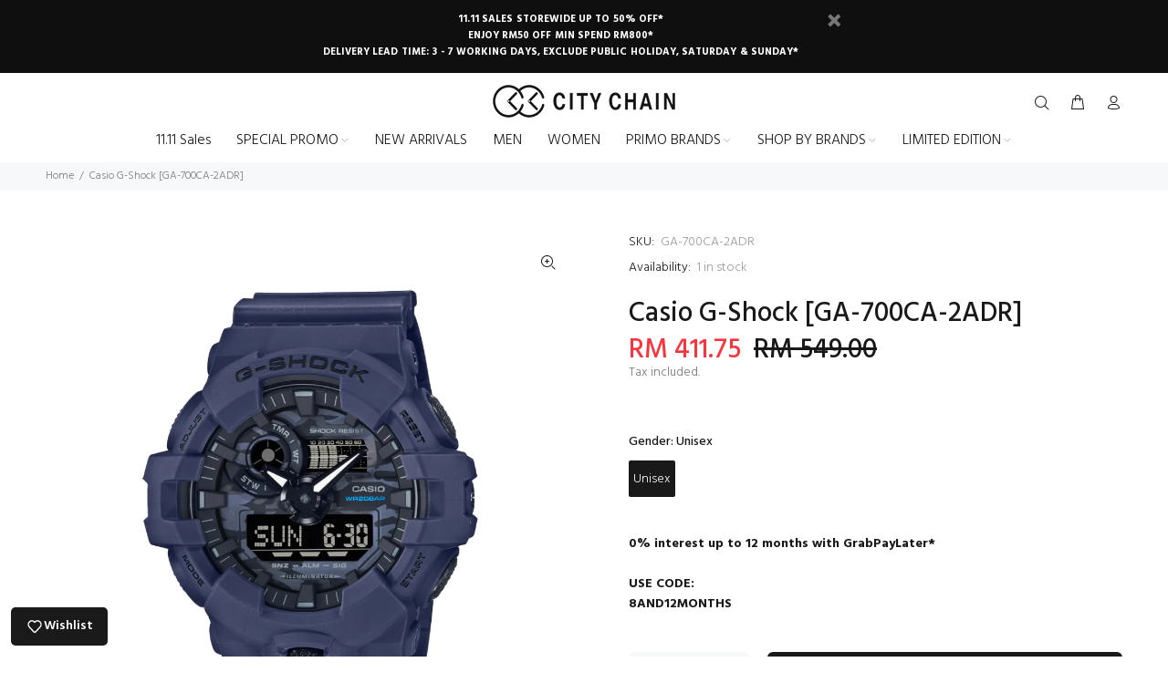

--- FILE ---
content_type: text/html; charset=utf-8
request_url: https://citychain.com.my/products/casio-g-shock-ga-700ca-2adr
body_size: 30780
content:
<!doctype html>
<!--[if IE 9]> <html class="ie9 no-js" lang="en"> <![endif]-->
<!--[if (gt IE 9)|!(IE)]><!--> <html class="no-js" lang="en"> <!--<![endif]-->
<head>

  <meta name="google-site-verification" content="HrAdohICtfAdSRqUZP2JYy1QfZ9CvNA6xWDpdCP3JbQ" />
  <!-- Global site tag (gtag.js) - Google Analytics -->
  
<script async src="https://www.googletagmanager.com/gtag/js?id=G-RGYNLV3T3J"></script>
<script>
  window.dataLayer = window.dataLayer || [];
  function gtag(){dataLayer.push(arguments);}
  gtag('js', new Date());

  gtag('config', 'G-RGYNLV3T3J');
</script>

  <!-- Global site tag (gtag.js) - Google Ads: 10950872749 -->
<script async src="https://www.googletagmanager.com/gtag/js?id=AW-10950872749"></script>
<script>
  window.dataLayer = window.dataLayer || [];
  function gtag(){dataLayer.push(arguments);}
  gtag('js', new Date());

  gtag('config', 'AW-10950872749');
</script>

<script>
window.addEventListener("load", function(event) 
  {
    if (window.location.href.includes('products')){  
      gtag('event', 'conversion', {'send_to': 'AW-10950872749/oedkCImYnNoDEK2d5OUo'});
   };  
   });
</script>

<script>
	window.addEventListener("load", function(event) { 
		document.querySelectorAll("button[class*='addtocart']").forEach(function(e){
			e.addEventListener('click',function(){
				gtag('event', 'conversion', {'send_to': 'AW-10950872749/oJ5JCIiXnNoDEK2d5OUo'});
   		});
   	});
	});
</script>

<script>
	window.addEventListener("load", function(event) { 
		document.querySelectorAll("button[name*='checkout']").forEach(function(e){
			e.addEventListener('click',function(){
				gtag('event', 'conversion', {'send_to': 'AW-10950872749/on3gCIuXnNoDEK2d5OUo'});
   		});
   	});
	});
</script>

<script>
	window.addEventListener("load", function(event) { 
		document.querySelectorAll("a[href*='/checkout']").forEach(function(e){
			e.addEventListener('click',function(){
				gtag('event', 'conversion', {'send_to': 'AW-10950872749/on3gCIuXnNoDEK2d5OUo'});
   		});
   	});
	});
</script>

<script>
 window.addEventListener('load', function(event){
  if (window.location.href.includes('register')){  
    document.querySelectorAll('#create_customer > div.row > div:nth-child(1) > div > button').forEach(function(e){
        e.addEventListener('click', function(){         
                var email = document.querySelector('input[id="loginInputEmail"]').value;                
                var name = document.querySelector('input[id="loginInputName"]').value;
                var last = document.querySelector('input[id="loginLastName"]').value;             
                if( email!="" && name!="" && last!=""){
                      gtag('event', 'conversion', {'send_to': 'AW-10950872749/yh8WCIyYnNoDEK2d5OUo'});
                };         
        });
    });
   };  
 });
</script>
  
  <!-- Google Tag Manager -->
<script>(function(w,d,s,l,i){w[l]=w[l]||[];w[l].push({'gtm.start':
new Date().getTime(),event:'gtm.js'});var f=d.getElementsByTagName(s)[0],
j=d.createElement(s),dl=l!='dataLayer'?'&l='+l:'';j.async=true;j.src=
'https://www.googletagmanager.com/gtm.js?id='+i+dl;f.parentNode.insertBefore(j,f);
})(window,document,'script','dataLayer','GTM-W7MTDM9');</script>
<!-- End Google Tag Manager -->
  <!-- Basic page needs ================================================== -->
  <meta charset="utf-8">
  <!--[if IE]><meta http-equiv="X-UA-Compatible" content="IE=edge,chrome=1"><![endif]-->
  <meta name="viewport" content="width=device-width,initial-scale=1">
  <meta name="theme-color" content="#191919">
  <meta name="keywords" content="Shopify Template" />
  <meta name="author" content="p-themes">
  <link rel="canonical" href="https://citychain.com.my/products/casio-g-shock-ga-700ca-2adr"><link rel="shortcut icon" href="//citychain.com.my/cdn/shop/files/cc_icon_1a8b4b7a-ae75-4e9c-b6a9-56f959deff98_32x32.png?v=1648806240" type="image/png"><!-- Title and description ================================================== --><title>Casio G-Shock [GA-700CA-2ADR]
&ndash; City Chain Malaysia
</title><meta name="description" content="Case size (L× W× H) 57.5 × 53.4 × 18.4 mm Weight 69 g Case and bezel material Case / bezel material: Resin Band Resin Band Construction Shock Resistant Water resistance 200-meter water resistance Power supply and battery life Approx. battery life: 5 years on CR2016"><!-- Social meta ================================================== --><!-- /snippets/social-meta-tags.liquid -->




<meta property="og:site_name" content="City Chain Malaysia">
<meta property="og:url" content="https://citychain.com.my/products/casio-g-shock-ga-700ca-2adr">
<meta property="og:title" content="Casio G-Shock [GA-700CA-2ADR]">
<meta property="og:type" content="product">
<meta property="og:description" content="Case size (L× W× H) 57.5 × 53.4 × 18.4 mm Weight 69 g Case and bezel material Case / bezel material: Resin Band Resin Band Construction Shock Resistant Water resistance 200-meter water resistance Power supply and battery life Approx. battery life: 5 years on CR2016">

  <meta property="og:price:amount" content="411.75">
  <meta property="og:price:currency" content="MYR">

<meta property="og:image" content="http://citychain.com.my/cdn/shop/products/GA-700CA-2ADR_1200x1200.webp?v=1660543748">
<meta property="og:image:secure_url" content="https://citychain.com.my/cdn/shop/products/GA-700CA-2ADR_1200x1200.webp?v=1660543748">


<meta name="twitter:card" content="summary_large_image">
<meta name="twitter:title" content="Casio G-Shock [GA-700CA-2ADR]">
<meta name="twitter:description" content="Case size (L× W× H) 57.5 × 53.4 × 18.4 mm Weight 69 g Case and bezel material Case / bezel material: Resin Band Resin Band Construction Shock Resistant Water resistance 200-meter water resistance Power supply and battery life Approx. battery life: 5 years on CR2016">
<!-- Helpers ================================================== -->

  <!-- CSS ================================================== --><link href="https://fonts.googleapis.com/css?family=Hind:100,200,300,400,500,600,700,800,900" rel="stylesheet" defer>
<link href="//citychain.com.my/cdn/shop/t/7/assets/theme.css?v=156122025607063477931762845433" rel="stylesheet" type="text/css" media="all" />

<script src="//citychain.com.my/cdn/shop/t/7/assets/jquery.min.js?v=146653844047132007351647844809" defer="defer"></script><!-- Header hook for plugins ================================================== -->
  <script src="//citychain.com.my/cdn/shop/t/7/assets/wiloke_my_instagram.js?v=45454604639175595891647855397" type="text/javascript"></script>
<script>window.performance && window.performance.mark && window.performance.mark('shopify.content_for_header.start');</script><meta name="google-site-verification" content="sQil482PGKYG5XWRSmie197adgS8acIV2B-thS8pbl4">
<meta id="shopify-digital-wallet" name="shopify-digital-wallet" content="/61127786728/digital_wallets/dialog">
<link rel="alternate" type="application/json+oembed" href="https://citychain.com.my/products/casio-g-shock-ga-700ca-2adr.oembed">
<script async="async" src="/checkouts/internal/preloads.js?locale=en-MY"></script>
<script id="shopify-features" type="application/json">{"accessToken":"0b9a0159241c70fe78cc1265bce15a3b","betas":["rich-media-storefront-analytics"],"domain":"citychain.com.my","predictiveSearch":true,"shopId":61127786728,"locale":"en"}</script>
<script>var Shopify = Shopify || {};
Shopify.shop = "city-chain-malaysia.myshopify.com";
Shopify.locale = "en";
Shopify.currency = {"active":"MYR","rate":"1.0"};
Shopify.country = "MY";
Shopify.theme = {"name":"Install-me-wokiee-v-2-1-2-shopify-2-0","id":131508830440,"schema_name":"Wokiee","schema_version":"2.1.2 shopify 2.0","theme_store_id":null,"role":"main"};
Shopify.theme.handle = "null";
Shopify.theme.style = {"id":null,"handle":null};
Shopify.cdnHost = "citychain.com.my/cdn";
Shopify.routes = Shopify.routes || {};
Shopify.routes.root = "/";</script>
<script type="module">!function(o){(o.Shopify=o.Shopify||{}).modules=!0}(window);</script>
<script>!function(o){function n(){var o=[];function n(){o.push(Array.prototype.slice.apply(arguments))}return n.q=o,n}var t=o.Shopify=o.Shopify||{};t.loadFeatures=n(),t.autoloadFeatures=n()}(window);</script>
<script id="shop-js-analytics" type="application/json">{"pageType":"product"}</script>
<script defer="defer" async type="module" src="//citychain.com.my/cdn/shopifycloud/shop-js/modules/v2/client.init-shop-cart-sync_COMZFrEa.en.esm.js"></script>
<script defer="defer" async type="module" src="//citychain.com.my/cdn/shopifycloud/shop-js/modules/v2/chunk.common_CdXrxk3f.esm.js"></script>
<script type="module">
  await import("//citychain.com.my/cdn/shopifycloud/shop-js/modules/v2/client.init-shop-cart-sync_COMZFrEa.en.esm.js");
await import("//citychain.com.my/cdn/shopifycloud/shop-js/modules/v2/chunk.common_CdXrxk3f.esm.js");

  window.Shopify.SignInWithShop?.initShopCartSync?.({"fedCMEnabled":true,"windoidEnabled":true});

</script>
<script>(function() {
  var isLoaded = false;
  function asyncLoad() {
    if (isLoaded) return;
    isLoaded = true;
    var urls = ["https:\/\/easygdpr.b-cdn.net\/v\/1553540745\/gdpr.min.js?shop=city-chain-malaysia.myshopify.com","https:\/\/instafeed.nfcube.com\/cdn\/d0cc627cd049d125d7df8f58bd99fb07.js?shop=city-chain-malaysia.myshopify.com","https:\/\/chimpstatic.com\/mcjs-connected\/js\/users\/f5b2690b746c7f742c7adc668\/adda3f162933d5d51a330b1ba.js?shop=city-chain-malaysia.myshopify.com","https:\/\/gateway.apaylater.com\/plugins\/price_divider\/main.js?platform=SHOPIFY\u0026country=MY\u0026price_divider_applied_on=all\u0026shop=city-chain-malaysia.myshopify.com","https:\/\/stack-discounts.merchantyard.com\/js\/integrations\/script.js?v=7377\u0026shop=city-chain-malaysia.myshopify.com","https:\/\/tags.akohub.com\/widget.js?id=da20efd308d7202889805f8ef95ae103e895a9c5f7bb392f438e8d08fd9f5631\u0026ts=1715681106351\u0026shop=city-chain-malaysia.myshopify.com"];
    for (var i = 0; i < urls.length; i++) {
      var s = document.createElement('script');
      s.type = 'text/javascript';
      s.async = true;
      s.src = urls[i];
      var x = document.getElementsByTagName('script')[0];
      x.parentNode.insertBefore(s, x);
    }
  };
  if(window.attachEvent) {
    window.attachEvent('onload', asyncLoad);
  } else {
    window.addEventListener('load', asyncLoad, false);
  }
})();</script>
<script id="__st">var __st={"a":61127786728,"offset":28800,"reqid":"a71b5261-e6a8-4ec0-bf26-9f53faa88595-1763258510","pageurl":"citychain.com.my\/products\/casio-g-shock-ga-700ca-2adr","u":"bf0b3fdba24f","p":"product","rtyp":"product","rid":7925524201704};</script>
<script>window.ShopifyPaypalV4VisibilityTracking = true;</script>
<script id="captcha-bootstrap">!function(){'use strict';const t='contact',e='account',n='new_comment',o=[[t,t],['blogs',n],['comments',n],[t,'customer']],c=[[e,'customer_login'],[e,'guest_login'],[e,'recover_customer_password'],[e,'create_customer']],r=t=>t.map((([t,e])=>`form[action*='/${t}']:not([data-nocaptcha='true']) input[name='form_type'][value='${e}']`)).join(','),a=t=>()=>t?[...document.querySelectorAll(t)].map((t=>t.form)):[];function s(){const t=[...o],e=r(t);return a(e)}const i='password',u='form_key',d=['recaptcha-v3-token','g-recaptcha-response','h-captcha-response',i],f=()=>{try{return window.sessionStorage}catch{return}},m='__shopify_v',_=t=>t.elements[u];function p(t,e,n=!1){try{const o=window.sessionStorage,c=JSON.parse(o.getItem(e)),{data:r}=function(t){const{data:e,action:n}=t;return t[m]||n?{data:e,action:n}:{data:t,action:n}}(c);for(const[e,n]of Object.entries(r))t.elements[e]&&(t.elements[e].value=n);n&&o.removeItem(e)}catch(o){console.error('form repopulation failed',{error:o})}}const l='form_type',E='cptcha';function T(t){t.dataset[E]=!0}const w=window,h=w.document,L='Shopify',v='ce_forms',y='captcha';let A=!1;((t,e)=>{const n=(g='f06e6c50-85a8-45c8-87d0-21a2b65856fe',I='https://cdn.shopify.com/shopifycloud/storefront-forms-hcaptcha/ce_storefront_forms_captcha_hcaptcha.v1.5.2.iife.js',D={infoText:'Protected by hCaptcha',privacyText:'Privacy',termsText:'Terms'},(t,e,n)=>{const o=w[L][v],c=o.bindForm;if(c)return c(t,g,e,D).then(n);var r;o.q.push([[t,g,e,D],n]),r=I,A||(h.body.append(Object.assign(h.createElement('script'),{id:'captcha-provider',async:!0,src:r})),A=!0)});var g,I,D;w[L]=w[L]||{},w[L][v]=w[L][v]||{},w[L][v].q=[],w[L][y]=w[L][y]||{},w[L][y].protect=function(t,e){n(t,void 0,e),T(t)},Object.freeze(w[L][y]),function(t,e,n,w,h,L){const[v,y,A,g]=function(t,e,n){const i=e?o:[],u=t?c:[],d=[...i,...u],f=r(d),m=r(i),_=r(d.filter((([t,e])=>n.includes(e))));return[a(f),a(m),a(_),s()]}(w,h,L),I=t=>{const e=t.target;return e instanceof HTMLFormElement?e:e&&e.form},D=t=>v().includes(t);t.addEventListener('submit',(t=>{const e=I(t);if(!e)return;const n=D(e)&&!e.dataset.hcaptchaBound&&!e.dataset.recaptchaBound,o=_(e),c=g().includes(e)&&(!o||!o.value);(n||c)&&t.preventDefault(),c&&!n&&(function(t){try{if(!f())return;!function(t){const e=f();if(!e)return;const n=_(t);if(!n)return;const o=n.value;o&&e.removeItem(o)}(t);const e=Array.from(Array(32),(()=>Math.random().toString(36)[2])).join('');!function(t,e){_(t)||t.append(Object.assign(document.createElement('input'),{type:'hidden',name:u})),t.elements[u].value=e}(t,e),function(t,e){const n=f();if(!n)return;const o=[...t.querySelectorAll(`input[type='${i}']`)].map((({name:t})=>t)),c=[...d,...o],r={};for(const[a,s]of new FormData(t).entries())c.includes(a)||(r[a]=s);n.setItem(e,JSON.stringify({[m]:1,action:t.action,data:r}))}(t,e)}catch(e){console.error('failed to persist form',e)}}(e),e.submit())}));const S=(t,e)=>{t&&!t.dataset[E]&&(n(t,e.some((e=>e===t))),T(t))};for(const o of['focusin','change'])t.addEventListener(o,(t=>{const e=I(t);D(e)&&S(e,y())}));const B=e.get('form_key'),M=e.get(l),P=B&&M;t.addEventListener('DOMContentLoaded',(()=>{const t=y();if(P)for(const e of t)e.elements[l].value===M&&p(e,B);[...new Set([...A(),...v().filter((t=>'true'===t.dataset.shopifyCaptcha))])].forEach((e=>S(e,t)))}))}(h,new URLSearchParams(w.location.search),n,t,e,['guest_login'])})(!0,!0)}();</script>
<script integrity="sha256-52AcMU7V7pcBOXWImdc/TAGTFKeNjmkeM1Pvks/DTgc=" data-source-attribution="shopify.loadfeatures" defer="defer" src="//citychain.com.my/cdn/shopifycloud/storefront/assets/storefront/load_feature-81c60534.js" crossorigin="anonymous"></script>
<script data-source-attribution="shopify.dynamic_checkout.dynamic.init">var Shopify=Shopify||{};Shopify.PaymentButton=Shopify.PaymentButton||{isStorefrontPortableWallets:!0,init:function(){window.Shopify.PaymentButton.init=function(){};var t=document.createElement("script");t.src="https://citychain.com.my/cdn/shopifycloud/portable-wallets/latest/portable-wallets.en.js",t.type="module",document.head.appendChild(t)}};
</script>
<script data-source-attribution="shopify.dynamic_checkout.buyer_consent">
  function portableWalletsHideBuyerConsent(e){var t=document.getElementById("shopify-buyer-consent"),n=document.getElementById("shopify-subscription-policy-button");t&&n&&(t.classList.add("hidden"),t.setAttribute("aria-hidden","true"),n.removeEventListener("click",e))}function portableWalletsShowBuyerConsent(e){var t=document.getElementById("shopify-buyer-consent"),n=document.getElementById("shopify-subscription-policy-button");t&&n&&(t.classList.remove("hidden"),t.removeAttribute("aria-hidden"),n.addEventListener("click",e))}window.Shopify?.PaymentButton&&(window.Shopify.PaymentButton.hideBuyerConsent=portableWalletsHideBuyerConsent,window.Shopify.PaymentButton.showBuyerConsent=portableWalletsShowBuyerConsent);
</script>
<script>
  function portableWalletsCleanup(e){e&&e.src&&console.error("Failed to load portable wallets script "+e.src);var t=document.querySelectorAll("shopify-accelerated-checkout .shopify-payment-button__skeleton, shopify-accelerated-checkout-cart .wallet-cart-button__skeleton"),e=document.getElementById("shopify-buyer-consent");for(let e=0;e<t.length;e++)t[e].remove();e&&e.remove()}function portableWalletsNotLoadedAsModule(e){e instanceof ErrorEvent&&"string"==typeof e.message&&e.message.includes("import.meta")&&"string"==typeof e.filename&&e.filename.includes("portable-wallets")&&(window.removeEventListener("error",portableWalletsNotLoadedAsModule),window.Shopify.PaymentButton.failedToLoad=e,"loading"===document.readyState?document.addEventListener("DOMContentLoaded",window.Shopify.PaymentButton.init):window.Shopify.PaymentButton.init())}window.addEventListener("error",portableWalletsNotLoadedAsModule);
</script>

<script type="module" src="https://citychain.com.my/cdn/shopifycloud/portable-wallets/latest/portable-wallets.en.js" onError="portableWalletsCleanup(this)" crossorigin="anonymous"></script>
<script nomodule>
  document.addEventListener("DOMContentLoaded", portableWalletsCleanup);
</script>

<link id="shopify-accelerated-checkout-styles" rel="stylesheet" media="screen" href="https://citychain.com.my/cdn/shopifycloud/portable-wallets/latest/accelerated-checkout-backwards-compat.css" crossorigin="anonymous">
<style id="shopify-accelerated-checkout-cart">
        #shopify-buyer-consent {
  margin-top: 1em;
  display: inline-block;
  width: 100%;
}

#shopify-buyer-consent.hidden {
  display: none;
}

#shopify-subscription-policy-button {
  background: none;
  border: none;
  padding: 0;
  text-decoration: underline;
  font-size: inherit;
  cursor: pointer;
}

#shopify-subscription-policy-button::before {
  box-shadow: none;
}

      </style>
<script id="sections-script" data-sections="promo-fixed" defer="defer" src="//citychain.com.my/cdn/shop/t/7/compiled_assets/scripts.js?2767"></script>
<script>window.performance && window.performance.mark && window.performance.mark('shopify.content_for_header.end');</script> 
  <!-- /Header hook for plugins ================================================== --><style>
    [data-rating="0.0"]{
      display:none !important;
    }
  </style><style>
    .tt-flbtn.disabled{
    opacity: 0.3;
    }
  </style>

  

  

  

  
    <script type="text/javascript">
      try {
        window.EasyGdprSettings = "{\"cookie_banner\":false,\"cookie_banner_cookiename\":\"\",\"cookie_banner_settings\":{},\"current_theme\":\"wookie\",\"custom_button_position\":\"\",\"eg_display\":[\"login\",\"account\"],\"enabled\":true,\"texts\":{}}";
      } catch (error) {}
    </script>
  




                    
                <script>window.is_hulkpo_installed=false</script>

  <meta name="google-site-verification" content="Xp-oGExvziNBsz3KgfFpSdxHqPrdasc4kxt6VmZ98U4" />
  
<script src="https://cdn.shopify.com/extensions/9118a869-43ed-4a7b-9a43-d1dbca3b0281/forms-2271/assets/shopify-forms-loader.js" type="text/javascript" defer="defer"></script>
<script src="https://cdn.shopify.com/extensions/0199dcbf-1739-762d-98ac-d9a21f38c4e8/my-app-37/assets/extension.js" type="text/javascript" defer="defer"></script>
<link href="https://cdn.shopify.com/extensions/0199dcbf-1739-762d-98ac-d9a21f38c4e8/my-app-37/assets/extension-style.css" rel="stylesheet" type="text/css" media="all">
<link href="https://monorail-edge.shopifysvc.com" rel="dns-prefetch">
<script>(function(){if ("sendBeacon" in navigator && "performance" in window) {try {var session_token_from_headers = performance.getEntriesByType('navigation')[0].serverTiming.find(x => x.name == '_s').description;} catch {var session_token_from_headers = undefined;}var session_cookie_matches = document.cookie.match(/_shopify_s=([^;]*)/);var session_token_from_cookie = session_cookie_matches && session_cookie_matches.length === 2 ? session_cookie_matches[1] : "";var session_token = session_token_from_headers || session_token_from_cookie || "";function handle_abandonment_event(e) {var entries = performance.getEntries().filter(function(entry) {return /monorail-edge.shopifysvc.com/.test(entry.name);});if (!window.abandonment_tracked && entries.length === 0) {window.abandonment_tracked = true;var currentMs = Date.now();var navigation_start = performance.timing.navigationStart;var payload = {shop_id: 61127786728,url: window.location.href,navigation_start,duration: currentMs - navigation_start,session_token,page_type: "product"};window.navigator.sendBeacon("https://monorail-edge.shopifysvc.com/v1/produce", JSON.stringify({schema_id: "online_store_buyer_site_abandonment/1.1",payload: payload,metadata: {event_created_at_ms: currentMs,event_sent_at_ms: currentMs}}));}}window.addEventListener('pagehide', handle_abandonment_event);}}());</script>
<script id="web-pixels-manager-setup">(function e(e,d,r,n,o){if(void 0===o&&(o={}),!Boolean(null===(a=null===(i=window.Shopify)||void 0===i?void 0:i.analytics)||void 0===a?void 0:a.replayQueue)){var i,a;window.Shopify=window.Shopify||{};var t=window.Shopify;t.analytics=t.analytics||{};var s=t.analytics;s.replayQueue=[],s.publish=function(e,d,r){return s.replayQueue.push([e,d,r]),!0};try{self.performance.mark("wpm:start")}catch(e){}var l=function(){var e={modern:/Edge?\/(1{2}[4-9]|1[2-9]\d|[2-9]\d{2}|\d{4,})\.\d+(\.\d+|)|Firefox\/(1{2}[4-9]|1[2-9]\d|[2-9]\d{2}|\d{4,})\.\d+(\.\d+|)|Chrom(ium|e)\/(9{2}|\d{3,})\.\d+(\.\d+|)|(Maci|X1{2}).+ Version\/(15\.\d+|(1[6-9]|[2-9]\d|\d{3,})\.\d+)([,.]\d+|)( \(\w+\)|)( Mobile\/\w+|) Safari\/|Chrome.+OPR\/(9{2}|\d{3,})\.\d+\.\d+|(CPU[ +]OS|iPhone[ +]OS|CPU[ +]iPhone|CPU IPhone OS|CPU iPad OS)[ +]+(15[._]\d+|(1[6-9]|[2-9]\d|\d{3,})[._]\d+)([._]\d+|)|Android:?[ /-](13[3-9]|1[4-9]\d|[2-9]\d{2}|\d{4,})(\.\d+|)(\.\d+|)|Android.+Firefox\/(13[5-9]|1[4-9]\d|[2-9]\d{2}|\d{4,})\.\d+(\.\d+|)|Android.+Chrom(ium|e)\/(13[3-9]|1[4-9]\d|[2-9]\d{2}|\d{4,})\.\d+(\.\d+|)|SamsungBrowser\/([2-9]\d|\d{3,})\.\d+/,legacy:/Edge?\/(1[6-9]|[2-9]\d|\d{3,})\.\d+(\.\d+|)|Firefox\/(5[4-9]|[6-9]\d|\d{3,})\.\d+(\.\d+|)|Chrom(ium|e)\/(5[1-9]|[6-9]\d|\d{3,})\.\d+(\.\d+|)([\d.]+$|.*Safari\/(?![\d.]+ Edge\/[\d.]+$))|(Maci|X1{2}).+ Version\/(10\.\d+|(1[1-9]|[2-9]\d|\d{3,})\.\d+)([,.]\d+|)( \(\w+\)|)( Mobile\/\w+|) Safari\/|Chrome.+OPR\/(3[89]|[4-9]\d|\d{3,})\.\d+\.\d+|(CPU[ +]OS|iPhone[ +]OS|CPU[ +]iPhone|CPU IPhone OS|CPU iPad OS)[ +]+(10[._]\d+|(1[1-9]|[2-9]\d|\d{3,})[._]\d+)([._]\d+|)|Android:?[ /-](13[3-9]|1[4-9]\d|[2-9]\d{2}|\d{4,})(\.\d+|)(\.\d+|)|Mobile Safari.+OPR\/([89]\d|\d{3,})\.\d+\.\d+|Android.+Firefox\/(13[5-9]|1[4-9]\d|[2-9]\d{2}|\d{4,})\.\d+(\.\d+|)|Android.+Chrom(ium|e)\/(13[3-9]|1[4-9]\d|[2-9]\d{2}|\d{4,})\.\d+(\.\d+|)|Android.+(UC? ?Browser|UCWEB|U3)[ /]?(15\.([5-9]|\d{2,})|(1[6-9]|[2-9]\d|\d{3,})\.\d+)\.\d+|SamsungBrowser\/(5\.\d+|([6-9]|\d{2,})\.\d+)|Android.+MQ{2}Browser\/(14(\.(9|\d{2,})|)|(1[5-9]|[2-9]\d|\d{3,})(\.\d+|))(\.\d+|)|K[Aa][Ii]OS\/(3\.\d+|([4-9]|\d{2,})\.\d+)(\.\d+|)/},d=e.modern,r=e.legacy,n=navigator.userAgent;return n.match(d)?"modern":n.match(r)?"legacy":"unknown"}(),u="modern"===l?"modern":"legacy",c=(null!=n?n:{modern:"",legacy:""})[u],f=function(e){return[e.baseUrl,"/wpm","/b",e.hashVersion,"modern"===e.buildTarget?"m":"l",".js"].join("")}({baseUrl:d,hashVersion:r,buildTarget:u}),m=function(e){var d=e.version,r=e.bundleTarget,n=e.surface,o=e.pageUrl,i=e.monorailEndpoint;return{emit:function(e){var a=e.status,t=e.errorMsg,s=(new Date).getTime(),l=JSON.stringify({metadata:{event_sent_at_ms:s},events:[{schema_id:"web_pixels_manager_load/3.1",payload:{version:d,bundle_target:r,page_url:o,status:a,surface:n,error_msg:t},metadata:{event_created_at_ms:s}}]});if(!i)return console&&console.warn&&console.warn("[Web Pixels Manager] No Monorail endpoint provided, skipping logging."),!1;try{return self.navigator.sendBeacon.bind(self.navigator)(i,l)}catch(e){}var u=new XMLHttpRequest;try{return u.open("POST",i,!0),u.setRequestHeader("Content-Type","text/plain"),u.send(l),!0}catch(e){return console&&console.warn&&console.warn("[Web Pixels Manager] Got an unhandled error while logging to Monorail."),!1}}}}({version:r,bundleTarget:l,surface:e.surface,pageUrl:self.location.href,monorailEndpoint:e.monorailEndpoint});try{o.browserTarget=l,function(e){var d=e.src,r=e.async,n=void 0===r||r,o=e.onload,i=e.onerror,a=e.sri,t=e.scriptDataAttributes,s=void 0===t?{}:t,l=document.createElement("script"),u=document.querySelector("head"),c=document.querySelector("body");if(l.async=n,l.src=d,a&&(l.integrity=a,l.crossOrigin="anonymous"),s)for(var f in s)if(Object.prototype.hasOwnProperty.call(s,f))try{l.dataset[f]=s[f]}catch(e){}if(o&&l.addEventListener("load",o),i&&l.addEventListener("error",i),u)u.appendChild(l);else{if(!c)throw new Error("Did not find a head or body element to append the script");c.appendChild(l)}}({src:f,async:!0,onload:function(){if(!function(){var e,d;return Boolean(null===(d=null===(e=window.Shopify)||void 0===e?void 0:e.analytics)||void 0===d?void 0:d.initialized)}()){var d=window.webPixelsManager.init(e)||void 0;if(d){var r=window.Shopify.analytics;r.replayQueue.forEach((function(e){var r=e[0],n=e[1],o=e[2];d.publishCustomEvent(r,n,o)})),r.replayQueue=[],r.publish=d.publishCustomEvent,r.visitor=d.visitor,r.initialized=!0}}},onerror:function(){return m.emit({status:"failed",errorMsg:"".concat(f," has failed to load")})},sri:function(e){var d=/^sha384-[A-Za-z0-9+/=]+$/;return"string"==typeof e&&d.test(e)}(c)?c:"",scriptDataAttributes:o}),m.emit({status:"loading"})}catch(e){m.emit({status:"failed",errorMsg:(null==e?void 0:e.message)||"Unknown error"})}}})({shopId: 61127786728,storefrontBaseUrl: "https://citychain.com.my",extensionsBaseUrl: "https://extensions.shopifycdn.com/cdn/shopifycloud/web-pixels-manager",monorailEndpoint: "https://monorail-edge.shopifysvc.com/unstable/produce_batch",surface: "storefront-renderer",enabledBetaFlags: ["2dca8a86"],webPixelsConfigList: [{"id":"1382383848","configuration":"{\"shopID\": \"74148\"}","eventPayloadVersion":"v1","runtimeContext":"STRICT","scriptVersion":"d22b5691c62682d22357c5bcbea63a2b","type":"APP","apiClientId":3780451,"privacyPurposes":["ANALYTICS","MARKETING","SALE_OF_DATA"],"dataSharingAdjustments":{"protectedCustomerApprovalScopes":["read_customer_email","read_customer_name","read_customer_personal_data","read_customer_phone"]}},{"id":"396394728","configuration":"{\"config\":\"{\\\"pixel_id\\\":\\\"G-RGYNLV3T3J\\\",\\\"google_tag_ids\\\":[\\\"G-RGYNLV3T3J\\\",\\\"AW-16518476726\\\",\\\"GT-NSSQM6T2\\\"],\\\"target_country\\\":\\\"MY\\\",\\\"gtag_events\\\":[{\\\"type\\\":\\\"search\\\",\\\"action_label\\\":[\\\"G-RGYNLV3T3J\\\",\\\"AW-16518476726\\\/aG2oCISm3qIZELbnz8Q9\\\"]},{\\\"type\\\":\\\"begin_checkout\\\",\\\"action_label\\\":[\\\"G-RGYNLV3T3J\\\",\\\"AW-16518476726\\\/QvoPCIqm3qIZELbnz8Q9\\\"]},{\\\"type\\\":\\\"view_item\\\",\\\"action_label\\\":[\\\"G-RGYNLV3T3J\\\",\\\"AW-16518476726\\\/fq5gCIGm3qIZELbnz8Q9\\\",\\\"MC-54B859KQ2Z\\\"]},{\\\"type\\\":\\\"purchase\\\",\\\"action_label\\\":[\\\"G-RGYNLV3T3J\\\",\\\"AW-16518476726\\\/7NWECPul3qIZELbnz8Q9\\\",\\\"MC-54B859KQ2Z\\\"]},{\\\"type\\\":\\\"page_view\\\",\\\"action_label\\\":[\\\"G-RGYNLV3T3J\\\",\\\"AW-16518476726\\\/aOynCP6l3qIZELbnz8Q9\\\",\\\"MC-54B859KQ2Z\\\"]},{\\\"type\\\":\\\"add_payment_info\\\",\\\"action_label\\\":[\\\"G-RGYNLV3T3J\\\",\\\"AW-16518476726\\\/zV1_CI2m3qIZELbnz8Q9\\\"]},{\\\"type\\\":\\\"add_to_cart\\\",\\\"action_label\\\":[\\\"G-RGYNLV3T3J\\\",\\\"AW-16518476726\\\/vRYwCIem3qIZELbnz8Q9\\\"]}],\\\"enable_monitoring_mode\\\":false}\"}","eventPayloadVersion":"v1","runtimeContext":"OPEN","scriptVersion":"b2a88bafab3e21179ed38636efcd8a93","type":"APP","apiClientId":1780363,"privacyPurposes":[],"dataSharingAdjustments":{"protectedCustomerApprovalScopes":["read_customer_address","read_customer_email","read_customer_name","read_customer_personal_data","read_customer_phone"]}},{"id":"189464808","configuration":"{\"pixel_id\":\"646593887062628\",\"pixel_type\":\"facebook_pixel\",\"metaapp_system_user_token\":\"-\"}","eventPayloadVersion":"v1","runtimeContext":"OPEN","scriptVersion":"ca16bc87fe92b6042fbaa3acc2fbdaa6","type":"APP","apiClientId":2329312,"privacyPurposes":["ANALYTICS","MARKETING","SALE_OF_DATA"],"dataSharingAdjustments":{"protectedCustomerApprovalScopes":["read_customer_address","read_customer_email","read_customer_name","read_customer_personal_data","read_customer_phone"]}},{"id":"23134440","eventPayloadVersion":"1","runtimeContext":"LAX","scriptVersion":"3","type":"CUSTOM","privacyPurposes":["ANALYTICS","MARKETING","SALE_OF_DATA"],"name":"Omnichat-shopify-plus-pixel"},{"id":"shopify-app-pixel","configuration":"{}","eventPayloadVersion":"v1","runtimeContext":"STRICT","scriptVersion":"0450","apiClientId":"shopify-pixel","type":"APP","privacyPurposes":["ANALYTICS","MARKETING"]},{"id":"shopify-custom-pixel","eventPayloadVersion":"v1","runtimeContext":"LAX","scriptVersion":"0450","apiClientId":"shopify-pixel","type":"CUSTOM","privacyPurposes":["ANALYTICS","MARKETING"]}],isMerchantRequest: false,initData: {"shop":{"name":"City Chain Malaysia","paymentSettings":{"currencyCode":"MYR"},"myshopifyDomain":"city-chain-malaysia.myshopify.com","countryCode":"MY","storefrontUrl":"https:\/\/citychain.com.my"},"customer":null,"cart":null,"checkout":null,"productVariants":[{"price":{"amount":411.75,"currencyCode":"MYR"},"product":{"title":"Casio G-Shock [GA-700CA-2ADR]","vendor":"Casio","id":"7925524201704","untranslatedTitle":"Casio G-Shock [GA-700CA-2ADR]","url":"\/products\/casio-g-shock-ga-700ca-2adr","type":""},"id":"46542621769960","image":{"src":"\/\/citychain.com.my\/cdn\/shop\/products\/GA-700CA-2ADR.webp?v=1660543748"},"sku":"GA-700CA-2ADR","title":"Unisex","untranslatedTitle":"Unisex"}],"purchasingCompany":null},},"https://citychain.com.my/cdn","ae1676cfwd2530674p4253c800m34e853cb",{"modern":"","legacy":""},{"shopId":"61127786728","storefrontBaseUrl":"https:\/\/citychain.com.my","extensionBaseUrl":"https:\/\/extensions.shopifycdn.com\/cdn\/shopifycloud\/web-pixels-manager","surface":"storefront-renderer","enabledBetaFlags":"[\"2dca8a86\"]","isMerchantRequest":"false","hashVersion":"ae1676cfwd2530674p4253c800m34e853cb","publish":"custom","events":"[[\"page_viewed\",{}],[\"product_viewed\",{\"productVariant\":{\"price\":{\"amount\":411.75,\"currencyCode\":\"MYR\"},\"product\":{\"title\":\"Casio G-Shock [GA-700CA-2ADR]\",\"vendor\":\"Casio\",\"id\":\"7925524201704\",\"untranslatedTitle\":\"Casio G-Shock [GA-700CA-2ADR]\",\"url\":\"\/products\/casio-g-shock-ga-700ca-2adr\",\"type\":\"\"},\"id\":\"46542621769960\",\"image\":{\"src\":\"\/\/citychain.com.my\/cdn\/shop\/products\/GA-700CA-2ADR.webp?v=1660543748\"},\"sku\":\"GA-700CA-2ADR\",\"title\":\"Unisex\",\"untranslatedTitle\":\"Unisex\"}}]]"});</script><script>
  window.ShopifyAnalytics = window.ShopifyAnalytics || {};
  window.ShopifyAnalytics.meta = window.ShopifyAnalytics.meta || {};
  window.ShopifyAnalytics.meta.currency = 'MYR';
  var meta = {"product":{"id":7925524201704,"gid":"gid:\/\/shopify\/Product\/7925524201704","vendor":"Casio","type":"","variants":[{"id":46542621769960,"price":41175,"name":"Casio G-Shock [GA-700CA-2ADR] - Unisex","public_title":"Unisex","sku":"GA-700CA-2ADR"}],"remote":false},"page":{"pageType":"product","resourceType":"product","resourceId":7925524201704}};
  for (var attr in meta) {
    window.ShopifyAnalytics.meta[attr] = meta[attr];
  }
</script>
<script class="analytics">
  (function () {
    var customDocumentWrite = function(content) {
      var jquery = null;

      if (window.jQuery) {
        jquery = window.jQuery;
      } else if (window.Checkout && window.Checkout.$) {
        jquery = window.Checkout.$;
      }

      if (jquery) {
        jquery('body').append(content);
      }
    };

    var hasLoggedConversion = function(token) {
      if (token) {
        return document.cookie.indexOf('loggedConversion=' + token) !== -1;
      }
      return false;
    }

    var setCookieIfConversion = function(token) {
      if (token) {
        var twoMonthsFromNow = new Date(Date.now());
        twoMonthsFromNow.setMonth(twoMonthsFromNow.getMonth() + 2);

        document.cookie = 'loggedConversion=' + token + '; expires=' + twoMonthsFromNow;
      }
    }

    var trekkie = window.ShopifyAnalytics.lib = window.trekkie = window.trekkie || [];
    if (trekkie.integrations) {
      return;
    }
    trekkie.methods = [
      'identify',
      'page',
      'ready',
      'track',
      'trackForm',
      'trackLink'
    ];
    trekkie.factory = function(method) {
      return function() {
        var args = Array.prototype.slice.call(arguments);
        args.unshift(method);
        trekkie.push(args);
        return trekkie;
      };
    };
    for (var i = 0; i < trekkie.methods.length; i++) {
      var key = trekkie.methods[i];
      trekkie[key] = trekkie.factory(key);
    }
    trekkie.load = function(config) {
      trekkie.config = config || {};
      trekkie.config.initialDocumentCookie = document.cookie;
      var first = document.getElementsByTagName('script')[0];
      var script = document.createElement('script');
      script.type = 'text/javascript';
      script.onerror = function(e) {
        var scriptFallback = document.createElement('script');
        scriptFallback.type = 'text/javascript';
        scriptFallback.onerror = function(error) {
                var Monorail = {
      produce: function produce(monorailDomain, schemaId, payload) {
        var currentMs = new Date().getTime();
        var event = {
          schema_id: schemaId,
          payload: payload,
          metadata: {
            event_created_at_ms: currentMs,
            event_sent_at_ms: currentMs
          }
        };
        return Monorail.sendRequest("https://" + monorailDomain + "/v1/produce", JSON.stringify(event));
      },
      sendRequest: function sendRequest(endpointUrl, payload) {
        // Try the sendBeacon API
        if (window && window.navigator && typeof window.navigator.sendBeacon === 'function' && typeof window.Blob === 'function' && !Monorail.isIos12()) {
          var blobData = new window.Blob([payload], {
            type: 'text/plain'
          });

          if (window.navigator.sendBeacon(endpointUrl, blobData)) {
            return true;
          } // sendBeacon was not successful

        } // XHR beacon

        var xhr = new XMLHttpRequest();

        try {
          xhr.open('POST', endpointUrl);
          xhr.setRequestHeader('Content-Type', 'text/plain');
          xhr.send(payload);
        } catch (e) {
          console.log(e);
        }

        return false;
      },
      isIos12: function isIos12() {
        return window.navigator.userAgent.lastIndexOf('iPhone; CPU iPhone OS 12_') !== -1 || window.navigator.userAgent.lastIndexOf('iPad; CPU OS 12_') !== -1;
      }
    };
    Monorail.produce('monorail-edge.shopifysvc.com',
      'trekkie_storefront_load_errors/1.1',
      {shop_id: 61127786728,
      theme_id: 131508830440,
      app_name: "storefront",
      context_url: window.location.href,
      source_url: "//citychain.com.my/cdn/s/trekkie.storefront.308893168db1679b4a9f8a086857af995740364f.min.js"});

        };
        scriptFallback.async = true;
        scriptFallback.src = '//citychain.com.my/cdn/s/trekkie.storefront.308893168db1679b4a9f8a086857af995740364f.min.js';
        first.parentNode.insertBefore(scriptFallback, first);
      };
      script.async = true;
      script.src = '//citychain.com.my/cdn/s/trekkie.storefront.308893168db1679b4a9f8a086857af995740364f.min.js';
      first.parentNode.insertBefore(script, first);
    };
    trekkie.load(
      {"Trekkie":{"appName":"storefront","development":false,"defaultAttributes":{"shopId":61127786728,"isMerchantRequest":null,"themeId":131508830440,"themeCityHash":"3790805359111630522","contentLanguage":"en","currency":"MYR"},"isServerSideCookieWritingEnabled":true,"monorailRegion":"shop_domain","enabledBetaFlags":["f0df213a"]},"Session Attribution":{},"S2S":{"facebookCapiEnabled":true,"source":"trekkie-storefront-renderer","apiClientId":580111}}
    );

    var loaded = false;
    trekkie.ready(function() {
      if (loaded) return;
      loaded = true;

      window.ShopifyAnalytics.lib = window.trekkie;

      var originalDocumentWrite = document.write;
      document.write = customDocumentWrite;
      try { window.ShopifyAnalytics.merchantGoogleAnalytics.call(this); } catch(error) {};
      document.write = originalDocumentWrite;

      window.ShopifyAnalytics.lib.page(null,{"pageType":"product","resourceType":"product","resourceId":7925524201704,"shopifyEmitted":true});

      var match = window.location.pathname.match(/checkouts\/(.+)\/(thank_you|post_purchase)/)
      var token = match? match[1]: undefined;
      if (!hasLoggedConversion(token)) {
        setCookieIfConversion(token);
        window.ShopifyAnalytics.lib.track("Viewed Product",{"currency":"MYR","variantId":46542621769960,"productId":7925524201704,"productGid":"gid:\/\/shopify\/Product\/7925524201704","name":"Casio G-Shock [GA-700CA-2ADR] - Unisex","price":"411.75","sku":"GA-700CA-2ADR","brand":"Casio","variant":"Unisex","category":"","nonInteraction":true,"remote":false},undefined,undefined,{"shopifyEmitted":true});
      window.ShopifyAnalytics.lib.track("monorail:\/\/trekkie_storefront_viewed_product\/1.1",{"currency":"MYR","variantId":46542621769960,"productId":7925524201704,"productGid":"gid:\/\/shopify\/Product\/7925524201704","name":"Casio G-Shock [GA-700CA-2ADR] - Unisex","price":"411.75","sku":"GA-700CA-2ADR","brand":"Casio","variant":"Unisex","category":"","nonInteraction":true,"remote":false,"referer":"https:\/\/citychain.com.my\/products\/casio-g-shock-ga-700ca-2adr"});
      }
    });


        var eventsListenerScript = document.createElement('script');
        eventsListenerScript.async = true;
        eventsListenerScript.src = "//citychain.com.my/cdn/shopifycloud/storefront/assets/shop_events_listener-3da45d37.js";
        document.getElementsByTagName('head')[0].appendChild(eventsListenerScript);

})();</script>
<script
  defer
  src="https://citychain.com.my/cdn/shopifycloud/perf-kit/shopify-perf-kit-2.1.2.min.js"
  data-application="storefront-renderer"
  data-shop-id="61127786728"
  data-render-region="gcp-us-central1"
  data-page-type="product"
  data-theme-instance-id="131508830440"
  data-theme-name="Wokiee"
  data-theme-version="2.1.2 shopify 2.0"
  data-monorail-region="shop_domain"
  data-resource-timing-sampling-rate="10"
  data-shs="true"
  data-shs-beacon="true"
  data-shs-export-with-fetch="true"
  data-shs-logs-sample-rate="1"
></script>
</head>
  
<body class="pageproduct" 
      id="same_product_height" data-type="not_same_width"
      ><div id="shopify-section-show-helper" class="shopify-section"></div><!-- Google Tag Manager (noscript) -->
<noscript><iframe src="https://www.googletagmanager.com/ns.html?id=GTM-W7MTDM9"
height="0" width="0" style="display:none;visibility:hidden"></iframe></noscript>
<!-- End Google Tag Manager (noscript) --><div id="shopify-section-header-template" class="shopify-section"><header class="desctop-menu-large small-header tt-hover-03"><nav class="panel-menu mobile-main-menu">
  <ul><li>
      <a href="/collections/hot-deals">11.11 Sales</a></li><li>
      <a href="/collections/special-priced">SPECIAL PROMO</a><ul><li>
          <a href="/collections/lq">LAST CHANCE UP TO 70%</a></li></ul></li><li>
      <a href="/collections/all-products">NEW ARRIVALS</a></li><li>
      <a href="/collections/men">MEN</a></li><li>
      <a href="/collections/women">WOMEN</a></li><li>
      <a href="/pages/about-city-chain-primo">PRIMO BRANDS</a><ul><li>
          <a href="/collections/cyma">CYMA</a></li><li>
          <a href="/collections/ball">BALL</a></li><li>
          <a href="/collections/hanhart">HANHART</a></li><li>
          <a href="/collections/muhle-glashutte">MÜHLE GLASHÜTTE</a></li><li>
          <a href="/collections/tutima-glashutte">TUTIMA GLASHÜTTE</a></li></ul></li><li>
      <a href="/collections/all-products">SHOP BY BRANDS</a><ul><li>
          <a href="/collections/alba">ALBA</a><ul><li><a href="/collections/alba-active">ACTIVE</a></li><li><a href="/collections/alba-fashion">FASHION</a></li><li><a href="/collections/alba-flagship">FLAGSHIP</a></li><li><a href="/collections/alba-mechanical">MECHANICAL</a></li><li><a href="/collections/alba-prestige">PRESTIGE</a></li><li><a href="/collections/alba-signa">SIGNA</a></li></ul></li><li>
          <a href="/collections/casio">CASIO</a><ul><li><a href="/collections/casio-g-shock">G-SHOCK</a></li><li><a href="/collections/casio-baby-g">BABY-G</a></li><li><a href="/collections/edifice">EDIFICE</a></li><li><a href="/collections/casio-g-steel">G-STEEL</a></li></ul></li><li>
          <a href="/collections/citizen">CITIZEN</a></li><li>
          <a href="/collections/fossil">FOSSIL</a></li><li>
          <a href="/collections/guess">GUESS</a></li><li>
          <a href="/collections/obaku">OBAKU</a></li><li>
          <a href="/collections/seiko">SEIKO</a><ul><li><a href="/collections/seiko-king-seiko">KING SEIKO</a></li><li><a href="/collections/seiko-seiko-5-sports">SEIKO 5 SPORTS</a></li><li><a href="/collections/seiko-lukia">LUKIA</a></li><li><a href="/collections/seiko-presage">PRESAGE</a></li><li><a href="/collections/seiko-prospex">PROSPEX</a></li><li><a href="/collections/seiko-chronograph">CHRONOGRAPH</a></li><li><a href="/collections/seiko-quartz">QUARTZ</a></li></ul></li><li>
          <a href="/collections/solvil-et-titus">SOLVIL ET TITUS</a><ul><li><a href="/collections/solvil-et-titus-jawi-series">JAWI SERIES</a></li><li><a href="/pages/exquisite">EXQUISITE</a><ul><li><a href="/collections/solvil-et-titus-barrique">Barrique</a></li><li><a href="/collections/solvil-et-titus-enlight">Enlight</a></li><li><a href="/collections/solvil-et-titus-exquisite-1">Classic</a></li><li><a href="/collections/solvil-et-titus-sonviller">Sonviller</a></li><li><a href="/collections/solvil-et-titus-the-dawn">The Dawn</a></li></ul></li><li><a href="/pages/bold-strong">BOLD & STRONG</a><ul><li><a href="/collections/solvil-et-titus-valor">Valor</a></li><li><a href="/collections/solvil-et-titus-the-cape">The Cape</a></li><li><a href="https://citychain.com.my/search?type=product&q=voyager">Voyager</a></li></ul></li><li><a href="/pages/active-energetic">ACTIVE & ENERGETIC</a><ul><li><a href="/collections/solvil-et-titus-saber">Saber</a></li><li><a href="/collections/solvil-et-titus-modernist">Modernist</a></li></ul></li><li><a href="/pages/timeless-romance">TIMELESS ROMANCE</a><ul><li><a href="/collections/solvil-et-titus-once">Once</a></li><li><a href="/collections/solvil-et-titus-the-letter">The Letter</a></li><li><a href="/collections/solvil-et-titus-ring-knot">Ring & Knot</a></li></ul></li><li><a href="/pages/glizt-glamour">GLIZT & GLAMOUR</a><ul><li><a href="/collections/solvil-et-titus-aspira">Aspira</a></li><li><a href="/collections/solvil-et-titus-chandelier">Chandelier</a></li><li><a href="/collections/solvil-et-titus-devot">Devot</a></li><li><a href="/collections/solvil-et-titus-fashionista">Fashionista</a></li><li><a href="/collections/solvil-et-titus-fair-lady">Fair Lady</a></li><li><a href="/collections/solvil-et-titus-perse">Perse</a></li></ul></li><li><a href="/pages/modern-vintage">MODERN VINTAGE</a><ul><li><a href="/collections/solvil-et-titus-barista">Barista</a></li><li><a href="/collections/solvil-et-titus-classicist">Classicist</a></li></ul></li><li><a href="/pages/simplicity">SIMPLICITY</a><ul><li><a href="/collections/solvil-et-titus-nordic-tale">Nordic Tale</a></li><li><a href="/collections/solvil-et-titus-interlude">Interlude</a></li></ul></li></ul></li></ul></li><li>
      <a href="/collections/limited-edition">LIMITED EDITION</a><ul><li>
          <a href="/collections/solvil-et-titus-limited-edition">SOLVIL ET TITUS - LIMITED EDITION</a></li><li>
          <a href="/collections/seiko-limited-edition">SEIKO  - LIMITED EDITION</a></li></ul></li></ul>
</nav><!-- tt-top-panel -->
<div class="tt-top-panel">
  <div class="container">
    <div class="tt-row" style="padding-top:12px;min-height:29px;">
      <div class="tt-description" style="font-size:11px;line-height:18px;font-weight:400;">
        <b>11.11 SALES STOREWIDE UP TO 50% OFF*</b>

<br><b>ENJOY RM50 OFF MIN SPEND RM800*
</b>

<br><b>DELIVERY LEAD TIME: 3 - 7 WORKING DAYS, EXCLUDE PUBLIC HOLIDAY, SATURDAY & SUNDAY*
</b>
      </div>
      
      <button class="tt-btn-close" style="top:-2px;"></button>
      
    </div>
  </div>
</div><!-- tt-mobile-header -->
<div class="tt-mobile-header tt-mobile-header-inline tt-mobile-header-inline-stuck">
  <div class="container-fluid">
    <div class="tt-header-row">
      <div class="tt-mobile-parent-menu">
        <div class="tt-menu-toggle mainmenumob-js">
          <svg width="17" height="15" viewBox="0 0 17 15" fill="none" xmlns="http://www.w3.org/2000/svg">
<path d="M16.4023 0.292969C16.4935 0.397135 16.5651 0.507812 16.6172 0.625C16.6693 0.742188 16.6953 0.865885 16.6953 0.996094C16.6953 1.13932 16.6693 1.26953 16.6172 1.38672C16.5651 1.50391 16.4935 1.60807 16.4023 1.69922C16.2982 1.80339 16.1875 1.88151 16.0703 1.93359C15.9531 1.97266 15.8294 1.99219 15.6992 1.99219H1.69531C1.55208 1.99219 1.42188 1.97266 1.30469 1.93359C1.1875 1.88151 1.08333 1.80339 0.992188 1.69922C0.888021 1.60807 0.809896 1.50391 0.757812 1.38672C0.71875 1.26953 0.699219 1.13932 0.699219 0.996094C0.699219 0.865885 0.71875 0.742188 0.757812 0.625C0.809896 0.507812 0.888021 0.397135 0.992188 0.292969C1.08333 0.201823 1.1875 0.130208 1.30469 0.078125C1.42188 0.0260417 1.55208 0 1.69531 0H15.6992C15.8294 0 15.9531 0.0260417 16.0703 0.078125C16.1875 0.130208 16.2982 0.201823 16.4023 0.292969ZM16.4023 6.28906C16.4935 6.39323 16.5651 6.50391 16.6172 6.62109C16.6693 6.73828 16.6953 6.86198 16.6953 6.99219C16.6953 7.13542 16.6693 7.26562 16.6172 7.38281C16.5651 7.5 16.4935 7.60417 16.4023 7.69531C16.2982 7.79948 16.1875 7.8776 16.0703 7.92969C15.9531 7.98177 15.8294 8.00781 15.6992 8.00781H1.69531C1.55208 8.00781 1.42188 7.98177 1.30469 7.92969C1.1875 7.8776 1.08333 7.79948 0.992188 7.69531C0.888021 7.60417 0.809896 7.5 0.757812 7.38281C0.71875 7.26562 0.699219 7.13542 0.699219 6.99219C0.699219 6.86198 0.71875 6.73828 0.757812 6.62109C0.809896 6.50391 0.888021 6.39323 0.992188 6.28906C1.08333 6.19792 1.1875 6.1263 1.30469 6.07422C1.42188 6.02214 1.55208 5.99609 1.69531 5.99609H15.6992C15.8294 5.99609 15.9531 6.02214 16.0703 6.07422C16.1875 6.1263 16.2982 6.19792 16.4023 6.28906ZM16.4023 12.3047C16.4935 12.3958 16.5651 12.5 16.6172 12.6172C16.6693 12.7344 16.6953 12.8646 16.6953 13.0078C16.6953 13.138 16.6693 13.2617 16.6172 13.3789C16.5651 13.4961 16.4935 13.6068 16.4023 13.7109C16.2982 13.8021 16.1875 13.8737 16.0703 13.9258C15.9531 13.9779 15.8294 14.0039 15.6992 14.0039H1.69531C1.55208 14.0039 1.42188 13.9779 1.30469 13.9258C1.1875 13.8737 1.08333 13.8021 0.992188 13.7109C0.888021 13.6068 0.809896 13.4961 0.757812 13.3789C0.71875 13.2617 0.699219 13.138 0.699219 13.0078C0.699219 12.8646 0.71875 12.7344 0.757812 12.6172C0.809896 12.5 0.888021 12.3958 0.992188 12.3047C1.08333 12.2005 1.1875 12.1224 1.30469 12.0703C1.42188 12.0182 1.55208 11.9922 1.69531 11.9922H15.6992C15.8294 11.9922 15.9531 12.0182 16.0703 12.0703C16.1875 12.1224 16.2982 12.2005 16.4023 12.3047Z" fill="#191919"/>
</svg>
        </div>
      </div>
      
      <div class="tt-logo-container">
        <a class="tt-logo tt-logo-alignment" href="/"><img src="//citychain.com.my/cdn/shop/files/City-Chain-logo_69c45490-3cd8-4813-9505-4e175fb3c2f7_200x.png?v=1709016226"
                           srcset="//citychain.com.my/cdn/shop/files/City-Chain-logo_69c45490-3cd8-4813-9505-4e175fb3c2f7_200x.png?v=1709016226 1x, //citychain.com.my/cdn/shop/files/City-Chain-logo_69c45490-3cd8-4813-9505-4e175fb3c2f7_400x.png?v=1709016226 2x"
                           alt=""
                           class="tt-retina"></a>
      </div>
      
      <div class="tt-mobile-parent-menu-icons">
        <!-- search -->
        <div class="tt-mobile-parent-search tt-parent-box"></div>
        <!-- /search --><!-- cart -->
        <div class="tt-mobile-parent-cart tt-parent-box"></div>
        <!-- /cart --></div>

      
      
    </div>
  </div>
</div>
  
  <!-- tt-desktop-header -->
  <div class="tt-desktop-header">

    
    
    <div class="container">
      <div class="tt-header-holder">

        
        <div class="tt-obj-logo obj-aligment-center" itemscope itemtype="http://schema.org/Organization"><a href="/" class="tt-logo" itemprop="url"><img src="//citychain.com.my/cdn/shop/files/City-Chain-logo_69c45490-3cd8-4813-9505-4e175fb3c2f7_200x.png?v=1709016226"
                   srcset="//citychain.com.my/cdn/shop/files/City-Chain-logo_69c45490-3cd8-4813-9505-4e175fb3c2f7_200x.png?v=1709016226 1x, //citychain.com.my/cdn/shop/files/City-Chain-logo_69c45490-3cd8-4813-9505-4e175fb3c2f7_400x.png?v=1709016226 2x"
                   alt=""
                   class="tt-retina" itemprop="logo" style="top:0px"/></a></div>

        <div class="tt-obj-options obj-move-right tt-position-absolute">

<!-- tt-search -->
<div class="tt-desctop-parent-search tt-parent-box">
  <div class="tt-search tt-dropdown-obj">
    <button class="tt-dropdown-toggle"
            data-tooltip="Search"
            data-tposition="bottom"
            >
      <i class="icon-f-85"></i>
    </button>
    <div class="tt-dropdown-menu">
      <div class="container">
        <form action="/search" method="get" role="search">
          <div class="tt-col">
            <input type="hidden" name="type" value="product" />
            <input class="tt-search-input"
                   type="search"
                   name="q"
                   placeholder="SEARCH PRODUCTS..."
                   aria-label="SEARCH PRODUCTS...">
            <button type="submit" class="tt-btn-search"></button>
          </div>
          <div class="tt-col">
            <button class="tt-btn-close icon-f-84"></button>
          </div>
          <div class="tt-info-text">What are you Looking for?</div>
        </form>
      </div>
    </div>
  </div>
</div>
<!-- /tt-search --><style>
.additional-checkout-buttons {
  display: none;
}
</style>

<!-- tt-cart -->
<div class="tt-desctop-parent-cart tt-parent-box">
  <div class="tt-cart tt-dropdown-obj">
    <button class="tt-dropdown-toggle"
            data-tooltip="Cart"
            data-tposition="bottom"
            >
      

      
      <i class="icon-f-39"></i>
      
      <span class="tt-text">
      
      </span>
      <span class="tt-badge-cart hide">0</span>
      
            
    </button>

    <div class="tt-dropdown-menu">
      <div class="tt-mobile-add">
        <h6 class="tt-title">SHOPPING CART</h6>
        <button class="tt-close">CLOSE</button>
      </div>
      <div class="tt-dropdown-inner">
        <div class="tt-cart-layout">
          <div class="tt-cart-content">

            <a href="/cart" class="tt-cart-empty" title="VIEW CART">
              <i class="icon-f-39"></i>
              <p>No Products in the Cart</p>
            </a>
            
            <div class="tt-cart-box hide">
              <div class="tt-cart-list"></div>
              <div class="flex-align-center header-cart-more-message-js" style="display: none;">
                <a href="/cart" class="btn-link-02" title="View cart">. . .</a>
              </div>
              <div class="tt-cart-total-row">
                <div class="tt-cart-total-title">TOTAL:</div>
                <div class="tt-cart-total-price">RM 0.00</div>
              </div>
              
              <div class="tt-cart-btn">
                <div class="tt-item">
                  <a href="/checkout" class="btn">PROCEED TO CHECKOUT</a>
                </div>
                <div class="tt-item">
                  <a href="/cart" class="btn-link-02">VIEW CART</a>
                </div>
              </div>
            </div>

          </div>
        </div>
      </div><div class='item-html-js hide'>
  <div class="tt-item">
    <a href="#" title="View Product">
      <div class="tt-item-img">
        img
      </div>
      <div class="tt-item-descriptions">
        <h2 class="tt-title">title</h2>

        <ul class="tt-add-info">
          <li class="details">details</li>
        </ul>

        <div class="tt-quantity"><span class="qty">qty</span> X</div> <div class="tt-price">price</div>
      </div>
    </a>
    <div class="tt-item-close">
      <a href="/cart/change?id=0&quantity=0" class="tt-btn-close svg-icon-delete header_delete_cartitem_js" title="Delete">
        <svg version="1.1" id="Layer_1" xmlns="http://www.w3.org/2000/svg" xmlns:xlink="http://www.w3.org/1999/xlink" x="0px" y="0px"
     viewBox="0 0 22 22" style="enable-background:new 0 0 22 22;" xml:space="preserve">
  <g>
    <path d="M3.6,21.1c-0.1-0.1-0.2-0.3-0.2-0.4v-15H2.2C2,5.7,1.9,5.6,1.7,5.5C1.6,5.4,1.6,5.2,1.6,5.1c0-0.2,0.1-0.3,0.2-0.4
             C1.9,4.5,2,4.4,2.2,4.4h5V1.9c0-0.2,0.1-0.3,0.2-0.4c0.1-0.1,0.3-0.2,0.4-0.2h6.3c0.2,0,0.3,0.1,0.4,0.2c0.1,0.1,0.2,0.3,0.2,0.4
             v2.5h5c0.2,0,0.3,0.1,0.4,0.2c0.1,0.1,0.2,0.3,0.2,0.4c0,0.2-0.1,0.3-0.2,0.4c-0.1,0.1-0.3,0.2-0.4,0.2h-1.3v15
             c0,0.2-0.1,0.3-0.2,0.4c-0.1,0.1-0.3,0.2-0.4,0.2H4.1C3.9,21.3,3.7,21.2,3.6,21.1z M17.2,5.7H4.7v14.4h12.5V5.7z M8.3,9
             c0.1,0.1,0.2,0.3,0.2,0.4v6.9c0,0.2-0.1,0.3-0.2,0.4c-0.1,0.1-0.3,0.2-0.4,0.2s-0.3-0.1-0.4-0.2c-0.1-0.1-0.2-0.3-0.2-0.4V9.4
             c0-0.2,0.1-0.3,0.2-0.4c0.1-0.1,0.3-0.2,0.4-0.2S8.1,8.9,8.3,9z M8.4,4.4h5V2.6h-5V4.4z M11.4,9c0.1,0.1,0.2,0.3,0.2,0.4v6.9
             c0,0.2-0.1,0.3-0.2,0.4c-0.1,0.1-0.3,0.2-0.4,0.2s-0.3-0.1-0.4-0.2c-0.1-0.1-0.2-0.3-0.2-0.4V9.4c0-0.2,0.1-0.3,0.2-0.4
             c0.1-0.1,0.3-0.2,0.4-0.2S11.3,8.9,11.4,9z M13.6,9c0.1-0.1,0.3-0.2,0.4-0.2s0.3,0.1,0.4,0.2c0.1,0.1,0.2,0.3,0.2,0.4v6.9
             c0,0.2-0.1,0.3-0.2,0.4c-0.1,0.1-0.3,0.2-0.4,0.2s-0.3-0.1-0.4-0.2c-0.1-0.1-0.2-0.3-0.2-0.4V9.4C13.4,9.3,13.5,9.1,13.6,9z"/>
  </g>
</svg>
      </a>
    </div>
  </div>
</div></div>
  </div>
</div>
<!-- /tt-cart --><!-- tt-account -->
<div class="tt-desctop-parent-account tt-parent-box">
  <div class="tt-account tt-dropdown-obj">
    <button class="tt-dropdown-toggle"
            data-tooltip="My Account"
            data-tposition="bottom"
            >
      <i class="icon-f-94"></i>
      
    </button>
    <div class="tt-dropdown-menu">
      <div class="tt-mobile-add">
        <button class="tt-close">Close</button>
      </div>
      <div class="tt-dropdown-inner">
        <ul><li><a href="/account/login"><i class="icon-f-77"></i>Sign In</a></li>
          <li><a href="/account/register"><i class="icon-f-94"></i>Register</a></li><li><a href="/checkout"><i class="icon-f-68"></i>Checkout</a></li>
          
        </ul>
      </div>
    </div>
  </div>
</div>
<!-- /tt-account --></div>

      </div>
    </div><div class="container single-menu">
        <div class="tt-header-holder">
          <div class="tt-obj-menu obj-aligment-center">
            <div class="tt-desctop-parent-menu tt-parent-box">
              <div class="tt-desctop-menu tt-menu-small"><nav>
  <ul><li class="dropdown tt-megamenu-col-01" >
      <a href="/collections/hot-deals"><span>11.11 Sales</span></a></li><li class="dropdown tt-megamenu-col-01 submenuarrow" >
      <a href="/collections/special-priced"><span>SPECIAL PROMO</span></a><div class="dropdown-menu">
  <div class="row tt-col-list">
    <div class="col">
      <ul class="tt-megamenu-submenu tt-megamenu-preview"><li><a href="/collections/lq"><span>LAST CHANCE UP TO 70%</span></a></li></ul>
    </div>
  </div>
</div></li><li class="dropdown tt-megamenu-col-01" >
      <a href="/collections/all-products"><span>NEW ARRIVALS</span></a></li><li class="dropdown tt-megamenu-col-01" >
      <a href="/collections/men"><span>MEN</span></a></li><li class="dropdown tt-megamenu-col-01" >
      <a href="/collections/women"><span>WOMEN</span></a></li><li class="dropdown tt-megamenu-col-01 submenuarrow" >
      <a href="/pages/about-city-chain-primo"><span>PRIMO BRANDS</span></a><div class="dropdown-menu">
  <div class="row tt-col-list">
    <div class="col">
      <ul class="tt-megamenu-submenu tt-megamenu-preview"><li><a href="/collections/cyma"><span>CYMA</span></a></li><li><a href="/collections/ball"><span>BALL</span></a></li><li><a href="/collections/hanhart"><span>HANHART</span></a></li><li><a href="/collections/muhle-glashutte"><span>MÜHLE GLASHÜTTE</span></a></li><li><a href="/collections/tutima-glashutte"><span>TUTIMA GLASHÜTTE</span></a></li></ul>
    </div>
  </div>
</div></li><li class="dropdown tt-megamenu-col-01 submenuarrow" >
      <a href="/collections/all-products"><span>SHOP BY BRANDS</span></a><div class="dropdown-menu">
  <div class="row tt-col-list">
    <div class="col">
      <ul class="tt-megamenu-submenu tt-megamenu-preview"><li><a href="/collections/alba"><span>ALBA</span></a><ul><li>
              <a href="/collections/alba-active"><span>ACTIVE</span></a></li><li>
              <a href="/collections/alba-fashion"><span>FASHION</span></a></li><li>
              <a href="/collections/alba-flagship"><span>FLAGSHIP</span></a></li><li>
              <a href="/collections/alba-mechanical"><span>MECHANICAL</span></a></li><li>
              <a href="/collections/alba-prestige"><span>PRESTIGE</span></a></li><li>
              <a href="/collections/alba-signa"><span>SIGNA</span></a></li></ul></li><li><a href="/collections/casio"><span>CASIO</span></a><ul><li>
              <a href="/collections/casio-g-shock"><span>G-SHOCK</span></a></li><li>
              <a href="/collections/casio-baby-g"><span>BABY-G</span></a></li><li>
              <a href="/collections/edifice"><span>EDIFICE</span></a></li><li>
              <a href="/collections/casio-g-steel"><span>G-STEEL</span></a></li></ul></li><li><a href="/collections/citizen"><span>CITIZEN</span></a></li><li><a href="/collections/fossil"><span>FOSSIL</span></a></li><li><a href="/collections/guess"><span>GUESS</span></a></li><li><a href="/collections/obaku"><span>OBAKU</span></a></li><li><a href="/collections/seiko"><span>SEIKO</span></a><ul><li>
              <a href="/collections/seiko-king-seiko"><span>KING SEIKO</span></a></li><li>
              <a href="/collections/seiko-seiko-5-sports"><span>SEIKO 5 SPORTS</span></a></li><li>
              <a href="/collections/seiko-lukia"><span>LUKIA</span></a></li><li>
              <a href="/collections/seiko-presage"><span>PRESAGE</span></a></li><li>
              <a href="/collections/seiko-prospex"><span>PROSPEX</span></a></li><li>
              <a href="/collections/seiko-chronograph"><span>CHRONOGRAPH</span></a></li><li>
              <a href="/collections/seiko-quartz"><span>QUARTZ</span></a></li></ul></li><li><a href="/collections/solvil-et-titus"><span>SOLVIL ET TITUS</span></a><ul><li>
              <a href="/collections/solvil-et-titus-jawi-series"><span>JAWI SERIES</span></a></li><li>
              <a href="/pages/exquisite"><span>EXQUISITE</span></a><ul><li>
                  <a href="/collections/solvil-et-titus-barrique"><span>Barrique</span></a></li><li>
                  <a href="/collections/solvil-et-titus-enlight"><span>Enlight</span></a></li><li>
                  <a href="/collections/solvil-et-titus-exquisite-1"><span>Classic</span></a></li><li>
                  <a href="/collections/solvil-et-titus-sonviller"><span>Sonviller</span></a></li><li>
                  <a href="/collections/solvil-et-titus-the-dawn"><span>The Dawn</span></a></li></ul></li><li>
              <a href="/pages/bold-strong"><span>BOLD & STRONG</span></a><ul><li>
                  <a href="/collections/solvil-et-titus-valor"><span>Valor</span></a></li><li>
                  <a href="/collections/solvil-et-titus-the-cape"><span>The Cape</span></a></li><li>
                  <a href="https://citychain.com.my/search?type=product&q=voyager"><span>Voyager</span></a></li></ul></li><li>
              <a href="/pages/active-energetic"><span>ACTIVE & ENERGETIC</span></a><ul><li>
                  <a href="/collections/solvil-et-titus-saber"><span>Saber</span></a></li><li>
                  <a href="/collections/solvil-et-titus-modernist"><span>Modernist</span></a></li></ul></li><li>
              <a href="/pages/timeless-romance"><span>TIMELESS ROMANCE</span></a><ul><li>
                  <a href="/collections/solvil-et-titus-once"><span>Once</span></a></li><li>
                  <a href="/collections/solvil-et-titus-the-letter"><span>The Letter</span></a></li><li>
                  <a href="/collections/solvil-et-titus-ring-knot"><span>Ring & Knot</span></a></li></ul></li><li>
              <a href="/pages/glizt-glamour"><span>GLIZT & GLAMOUR</span></a><ul><li>
                  <a href="/collections/solvil-et-titus-aspira"><span>Aspira</span></a></li><li>
                  <a href="/collections/solvil-et-titus-chandelier"><span>Chandelier</span></a></li><li>
                  <a href="/collections/solvil-et-titus-devot"><span>Devot</span></a></li><li>
                  <a href="/collections/solvil-et-titus-fashionista"><span>Fashionista</span></a></li><li>
                  <a href="/collections/solvil-et-titus-fair-lady"><span>Fair Lady</span></a></li><li>
                  <a href="/collections/solvil-et-titus-perse"><span>Perse</span></a></li></ul></li><li>
              <a href="/pages/modern-vintage"><span>MODERN VINTAGE</span></a><ul><li>
                  <a href="/collections/solvil-et-titus-barista"><span>Barista</span></a></li><li>
                  <a href="/collections/solvil-et-titus-classicist"><span>Classicist</span></a></li></ul></li><li>
              <a href="/pages/simplicity"><span>SIMPLICITY</span></a><ul><li>
                  <a href="/collections/solvil-et-titus-nordic-tale"><span>Nordic Tale</span></a></li><li>
                  <a href="/collections/solvil-et-titus-interlude"><span>Interlude</span></a></li></ul></li></ul></li></ul>
    </div>
  </div>
</div></li><li class="dropdown tt-megamenu-col-01 submenuarrow" >
      <a href="/collections/limited-edition"><span>LIMITED EDITION</span></a><div class="dropdown-menu">
  <div class="row tt-col-list">
    <div class="col">
      <ul class="tt-megamenu-submenu tt-megamenu-preview"><li><a href="/collections/solvil-et-titus-limited-edition"><span>SOLVIL ET TITUS - LIMITED EDITION</span></a></li><li><a href="/collections/seiko-limited-edition"><span>SEIKO  - LIMITED EDITION</span></a></li></ul>
    </div>
  </div>
</div></li></ul>
</nav></div>
            </div>
          </div>
        </div>
      </div></div>
  <!-- stuck nav -->
  <div class="tt-stuck-nav notshowinmobile">
    <div class="container">
      <div class="tt-header-row "><div class="tt-stuck-parent-menu"></div>
        <div class="tt-stuck-parent-search tt-parent-box"></div><div class="tt-stuck-parent-cart tt-parent-box"></div><div class="tt-stuck-parent-account tt-parent-box"></div></div>
    </div></div>
</header>


</div>
<div class="tt-breadcrumb">
  <div class="container">
    <ul>
      <li><a href="/">Home</a></li><li><span>Casio G-Shock [GA-700CA-2ADR]</span></li></ul>
  </div>
</div>
  <div id="tt-pageContent" class="show_unavailable_variants">
    <div id="shopify-section-template--15824993911016__main" class="shopify-section">
<div itemscope itemtype="http://schema.org/Product"
     class="product_page_template product_page_mobile_slider_no_margin_top"
     data-prpageprhandle="casio-g-shock-ga-700ca-2adr"
     data-sectionname="productpagesection">
  <meta itemprop="name" content="Casio G-Shock [GA-700CA-2ADR]">
  <meta itemprop="url" content="https://citychain.com.my/products/casio-g-shock-ga-700ca-2adr"><link itemprop="image" content="https://citychain.com.my/cdn/shop/products/GA-700CA-2ADR_1000x.webp?v=1660543748"><meta itemprop="description" content="

















































































Case size (L× W× H)

57.5 × 53.4 × 18.4 mm



Weight

69 g



Case and bezel material

Case / bezel material: Resin



Band

Resin Band



Construction

Shock Resistant



Water resistance

200-meter water resistance



Power supply and battery life

Approx. battery life: 5 years on CR2016









































































































"><meta itemprop="sku" content="GA-700CA-2ADR"><meta itemprop="brand" content="Casio"><div itemprop="offers" itemscope itemtype="http://schema.org/Offer"><meta itemprop="sku" content="GA-700CA-2ADR"><link itemprop="availability" href="http://schema.org/InStock">
    <meta itemprop="price" content="411.75">
    <meta itemprop="priceCurrency" content="MYR">
    <link itemprop="url" href="https://citychain.com.my/products/casio-g-shock-ga-700ca-2adr?variant=46542621769960">
    <meta itemprop="priceValidUntil" content="2026-11-16">
  </div><div class="container-indent">
  <div class="tt-mobile-product-slider visible-xs arrow-location-center slick-animated-show-js" data-slickdots="true">
<div class="">

<img srcset="//citychain.com.my/cdn/shop/products/GA-700CA-2ADR_600x.webp?v=1660543748" data-lazy="//citychain.com.my/cdn/shop/products/GA-700CA-2ADR_1024x1024.webp?v=1660543748" alt="Casio G-Shock [GA-700CA-2ADR]">

</div></div>
  <div class="container container-fluid-mobile">
    <div class="row">
      <div class="col-6 hidden-xs">
  <div class="tt-product-vertical-layout stickprcol-js">
    <div class="tt-product-single-img" data-scrollzoom="true" style="width: 100%;"><div class="mediaimageholder"><button class="tt-btn-zomm tt-top-right tt-btn-zomm-product-page"><i class="icon-f-86"></i></button><img class="zoom-product"
             src='//citychain.com.my/cdn/shop/products/GA-700CA-2ADR_1024x1024.webp?v=1660543748'
             data-zoom-image="//citychain.com.my/cdn/shop/products/GA-700CA-2ADR_2048x2048.webp?v=1660543748"
             alt="Casio G-Shock [GA-700CA-2ADR]" />
      </div>
      <div class="mediaholder" style="display: none;">
        






      </div>
    </div></div>
</div>
      <div class="col-6">
      	<div class="tt-product-single-info stickprcolheight-js"><div class="tt-add-info">
    <ul><li class="sku-js"><span>SKU:</span> <span>GA-700CA-2ADR</span></li><li class="availability">
        <span>Availability:</span>
        
        <span class="stock_quantity hide"></span> <span class="in_stock hide">in stock</span> <span class="many_in_stock hide">Many in stock</span> <span class="sold_out hide">Out of stock</span> <span class="continue_out hide">You can purchase this product but it&#39;s out of stock</span>
        
      </li></ul>
  </div><h1 class="tt-title">Casio G-Shock [GA-700CA-2ADR]</h1><div class="tt-price"><span class="sale-price">RM 411.75</span>
    <span class="old-price">RM 549.00</span></div><div class="tt-product-policies" data-product-policies>Tax included.
</div><div class="tt-review">
    <div class="rating" data-tooltip="Go to review">
      <span class="shopify-product-reviews-badge" data-id="7925524201704"></span></div>
  </div><div class="tt-swatches-container tt-swatches-container-js"></div>
  <div class="tt-wrapper product-information-buttons"><a data-toggle="modal" data-target="#modalProductInfo-03" href="#" class="mespr"><strong><strong> 0% interest up to 12 months with GrabPayLater*</strong> 
<br>
<br>USE CODE:
<strong> <br>8AND12MONTHS</strong></strong></a></div><div class="tt-wrapper"><form method="post" action="/cart/add" id="product_form_7925524201704" accept-charset="UTF-8" class="shopify-product-form" enctype="multipart/form-data"><input type="hidden" name="form_type" value="product" /><input type="hidden" name="utf8" value="✓" /><input type="hidden" class="input_variant" name="id" value="46542621769960">
    <div class="tt-row-custom-01">
      <div class="col-item">
        <div class="tt-input-counter style-01">
          <span class="minus-btn"></span>
          <input type="text" name="quantity" value="1" size="5">
          <span class="plus-btn"></span>
        </div>
      </div>
      <div class="col-item">          
        <button class="btn btn-lg btn-addtocart addtocart-js">
          
          
          
          <span class="icon icon-shopping_basket"></span> <span>ADD TO CART</span>
          
          
        </button>
      </div>
    </div>
    <div class="buyinoneclick"
         data-buttonname="BUY NOW"
         data-loading="LOADING">
      <div data-shopify="payment-button" class="shopify-payment-button"> <shopify-accelerated-checkout recommended="null" fallback="{&quot;name&quot;:&quot;buy_it_now&quot;,&quot;wallet_params&quot;:{}}" access-token="0b9a0159241c70fe78cc1265bce15a3b" buyer-country="MY" buyer-locale="en" buyer-currency="MYR" variant-params="[{&quot;id&quot;:46542621769960,&quot;requiresShipping&quot;:true}]" shop-id="61127786728" > <div class="shopify-payment-button__button" role="button" disabled aria-hidden="true" style="background-color: transparent; border: none"> <div class="shopify-payment-button__skeleton">&nbsp;</div> </div> </shopify-accelerated-checkout> <small id="shopify-buyer-consent" class="hidden" aria-hidden="true" data-consent-type="subscription"> This item is a recurring or deferred purchase. By continuing, I agree to the <span id="shopify-subscription-policy-button">cancellation policy</span> and authorize you to charge my payment method at the prices, frequency and dates listed on this page until my order is fulfilled or I cancel, if permitted. </small> </div>
    </div><input type="hidden" name="product-id" value="7925524201704" /><input type="hidden" name="section-id" value="template--15824993911016__main" /></form></div><div class="tt-wrapper">
    <div class="tt-add-info">
      <ul><li><span>Vendor:</span> <a href="/collections/all?filter.p.vendor=casio">Casio</a></li><li class="hide"><span>Barcode:</span> <span class="barcode"></span></li></ul>
    </div>
  </div>

</div><script>
  function product_page_1_description_handler(){
    changeBuyNowName();
    elevateZoomWidget.init();
    Shopify.getProduct('casio-g-shock-ga-700ca-2adr', productPageJsonLoaded);
    ttCollapseBlock($('.tt-collapse-block'));
  }
  function ttCollapseBlock($this){
    if(!$this.length) return false;
    $this.each( function () {
      var obj = $(this),
          objOpen = obj.find('.tt-item.active'),
          objItemTitle = obj.find('.tt-item .tt-collapse-title');
      Shopify.designMode ? objOpen.find('.tt-collapse-content').show(): objOpen.find('.tt-collapse-content').slideToggle(200);

      objItemTitle.unbind().on('click', function () {
        $(this).next().slideToggle(200).parent().toggleClass('active');
      });
    });
  };
  var firstload = true;
  /* Swatches */
  function productPageJsonLoaded(json_data) {
    var str = '{}';
    var sw_history = Boolean(true);
    var show_unavailable_options = $('.show_unavailable_variants').length > 0;
    var cur_opt = str != '' ? JSON.parse(str) : '';
    var full_opt = cur_opt != '' ? $.extend( texture_obj, cur_opt ) : texture_obj;
    _selectedByDefault = true;
    var group1 = new SwatchesConstructor(json_data, {firstavailablevariantid:'46542621769960', contentParent: '.tt-swatches-container-js', enableHistoryState: sw_history, callback: productPageVariant, externalImagesObject: full_opt, externalColors: colors_value, colorWithBorder: color_with_border, productHandle:'casio-g-shock-ga-700ca-2adr', designOption1:'getButtonHtml', designOption2:'getButtonHtml', designOption3:'getButtonHtml', selectedByDefault: _selectedByDefault, show_unavailable_options: show_unavailable_options });

    $('body').on('change', '.tt-fixed-product-wrapper select', function(e){
        group1.initSwatches($(this).val());
        sw_history && history.pushState(null, null, location.pathname+'?variant='+$(this).val());
        $('[name="id"]').val($(this).val());
        $('.tt-fixed-product-wrapper').find('.btn').replaceWith($('.btn-addtocart').first().clone().removeClass('btn-lg btn-addtocart addtocart-js'));
    })

    json_data = null;
  };

  function productPageVariant(variant, product){
    var _parent = $('.tt-product-single-info');
    var _swatch = _parent.find('.tt-swatches-container-js');

    swatchVariantHandler(_parent, variant);

    var sc = $('.tt-swatches-container');
    if(firstload == true && location.search == '' && $('.select_options').length && !sc.find('.active').length && _swatch.children().length){
      firstload = false;
      return false;
    }

    if(_parent.find('.select_options').length){
      _parent.find('.select_options').removeClass('select_options');
      $(window).trigger('resize');
    }

    swatchVariantButtonHandler(_parent, variant);

    var g = $('#smallGallery');
    var filter = '.filter'+variant.options[0].split(' ').join('_');
    if($('.four-images-js').length == 0 && $('.product-images-static').length == 0 && g.hasClass('withfiltres') && g.attr('data-cur') != filter){
      g.attr('data-cur', filter);
      g.slick('slickUnfilter').slick('slickFilter',filter);
    }

    var img_id = variant.featured_media ? variant.featured_media.id : 'none';
    var target = img_id == 'none' ? $("[data-slick-index=0]").children() : $("[data-target="+img_id+"]");
    var num = target.last().parent().attr('data-slick-index');

    var $container = $("#smallGallery");
    $('.four-images-js').length == 0 && $('.product-images-static').length == 0 && setDefaultSlider(variant, num, $container, target);
    $container = $('.slider-scroll-product');
    setScrollSlider(num, $container);

    g = $('.tt-mobile-product-slider');
    if(num && g.length && g.hasClass('slick-initialized')) {
      var filter = '.filter'+variant.options[0].split(' ').join('_');
      if(g.hasClass('withfiltres') && g.attr('data-cur') != filter){
        g.attr('data-cur', filter);
        g.slick('slickUnfilter').slick('slickFilter',filter);
        g.find('li.slick-active').removeClass('slick-active');
        g.find('li.slick-current').addClass('slick-active').find('a').addClass('zoomGalleryActive');
      }
      g.slick('slickGoTo', num, true);
    }

    addToCartHandler.initFormAddToCartButton(variant.id, _parent, _swatch);

    $('.four-images-js').length && setFourSlider($('.four-images-js'), product, variant);

    var buyinoneclick = _parent.find(".buyinoneclick");
    buyinoneclick.length && buyinoneclick.removeClass("hide");

    if(_parent.find('.compare-js').length){
      _parent.find('.compare-js').attr('data-compareid', variant.id);
      $(window).trigger( "compareevent" );
    }

    var tfpw = $('.tt-fixed-product-wrapper');
    if(tfpw.length){
      if(variant.featured_media){
        tfpw.find('img').attr('src', Shopify.resizeImage(variant.featured_media.src, 'x80'));
      }

      var s = tfpw.find('select');
      s.val(variant.id);
      variant.available ? s.removeClass('disabled') : s.addClass('disabled');

      var v = $('.tt-product-single-info').find('.tt-input-counter').first().clone();
      tfpw.find('.tt-input-counter').replaceWith(v);
    }
  }
  function setDefaultSlider(variant, num, $container, target){
    $container.length && variant.featured_image && getMediaGalleryItem(target);

    if(num && $container.length && target.attr('data-image')){
      var it = target.attr('data-image').split('?').shift();
      var it2 = $(".zoom-product").attr('src').split('?').shift();
      if(it == it2){
        $container.slick('slickGoTo', num, true);
        $container.find('.zoomGalleryActive').removeClass('zoomGalleryActive');
        target.addClass('zoomGalleryActive');
        !elevateZoomWidget.checkNoZoom() && elevateZoomWidget.configureZoomImage();
        return false;
      }
    }
    else{
      if(variant.featured_image){
        var it = variant.featured_image.src.split('?').shift();
        var it2 = $(".zoom-product").attr('src').split('?').shift();
        if(it == it2) return false;
      }
    }

    if(num && $container.length && target.attr('data-item-type')){
      if(variant.featured_image){
        $container.slick('slickGoTo', num, true);
        $container.find('.zoomGalleryActive').removeClass('zoomGalleryActive');
        target.addClass('zoomGalleryActive');
        $(".zoom-product").attr('src', target.attr('data-image')).attr('data-zoom-image', target.attr('data-zoom-image'));
      }
    }
    else{
      //$('#smallGallery')
      if(variant.featured_image){
        $('.mediaimageholder').length && $('.mediaimageholder').show();
        $('.mediaholder').length && $('.mediaholder').hide();
        $(".zoom-product").attr('src', variant.featured_image.src).attr('data-zoom-image', variant.featured_image.src);
      }
      else{
        if($('[featuredmedia]').length && $container.length == 0){
          $('.mediaimageholder').length && $('.mediaimageholder').hide();
          $('.mediaholder').length && $('.mediaholder').show();
          $(".zoom-product").attr('src', '//citychain.com.my/cdn/shop/t/7/assets/dummy.png?v=138633415270097886021647844801');
        }
      }
    }

    !elevateZoomWidget.checkNoZoom() && elevateZoomWidget.configureZoomImage();
  }
  function setFourSlider($container, product, variant){
    if(product.images.length < 4 || variant.featured_image == null) return false;

    var c_img = variant.featured_image.src.replace(/https:/g, '');
    var img_a = String(c_img+product.images.join(',').split(c_img).pop()).split(',');

    $container.find(".zoom-product").each(function(index){
      var src = Shopify.resizeImage(img_a[index], '600x');
      $(this).attr('src',src);
    })

    !elevateZoomWidget.checkNoZoom() && elevateZoomWidget.configureZoomImage();
  }
  function setScrollSlider(num, $container){
    if(!(num && $container.length)) return false;
    $container.slick('slickGoTo', num, true);
  }
  /* For buy now button */
  function changeBuyNowName(){
    var $buyinoneclick = $('.buyinoneclick');
    var buttonname = $buyinoneclick.data("buttonname");
    var loadname = $buyinoneclick.data("loading");
    if($buyinoneclick.length == 0) return false;
    $buyinoneclick.first().bind('DOMNodeInserted', function() {
      $(this).unbind('DOMNodeInserted');
      var $shopifypaymentbutton = $(this).find(".shopify-payment-button__button");
      setTimeout(function(){
        if($('.buyinoneclick').length){
          $buyinoneclick.hide();
          setTimeout(
            function(){
              if($(".shopify-payment-button__button").hasClass("shopify-payment-button__button--branded")){
                $(".shopify-payment-button__button")
                .on("click", function(){
                  $('.buyinoneclick').replaceWith('<p class="tt-loading-text">' + loadname + '</p>')
                })
                .find('span[aria-hidden=true]').first().text(buttonname+' ');
              }
              else{
                $(".shopify-payment-button__button")
                .on("click", function(){
                  $('.buyinoneclick').replaceWith('<p class="tt-loading-text">' + loadname + '</p>')
                })
                .text(buttonname);
              }
              $buyinoneclick.fadeIn()
            }, 300);
        }
      }, 300);
    });
  }
</script>
      </div>
    </div>
  </div>
</div><div class="container-indent wrapper-social-icon">
  <div class="container text-center"><!-- Go to www.addthis.com/dashboard to customize your tools -->
<div class="addthis_inline_share_toolbox"></div>
<!-- Go to www.addthis.com/dashboard to customize your tools -->
<script type="text/javascript" src="//s7.addthis.com/js/300/addthis_widget.js#pubid=ra-5b49007ef2f2cd42"></script>
</div>
</div><div class="container-indent1 prpage-tabs">
  <div class="container container-fluid-custom-mobile-padding">
    <ul class="nav nav-tabs tt-tabs-default tt-tabs-left" role="tablist">
      <li class="nav-item">
      <a class="nav-link show active" data-toggle="tab" href="#tt-tab-01" role="tab">DESCRIPTION</a>
	</li>
    </ul>
    <div class="tab-content"><div class="tab-pane active fade" id="tt-tab-01" role="tabpanel">
      <div class="p-product_detail-spec-accordion__panel-item" data-mce-fragment="1">
<div class="p-product_detail-spec-accordion__panel-item-ttl" data-mce-fragment="1">
<div data-mce-fragment="1">
<div class="p-product_detail-spec-accordion__panel-item">
<div class="p-product_detail-spec-accordion__panel-item-ttl">
<div>
<div class="p-product_detail-spec-accordion__panel-item">
<div class="p-product_detail-spec-accordion__panel-item-ttl">
<div>
<div class="p-product_detail-spec-accordion__panel-item">
<div class="p-product_detail-spec-accordion__panel-item-ttl">
<div>
<div class="p-product_detail-spec-accordion__panel-item">
<div class="p-product_detail-spec-accordion__panel-item-ttl">
<div>
<div class="p-product_detail-spec-accordion__panel-item">
<div class="p-product_detail-spec-accordion__panel-item-ttl">
<div>
<div class="p-product_detail-spec-accordion__panel-item">
<div class="p-product_detail-spec-accordion__panel-item-ttl">
<div>
<div class="p-product_detail-spec-accordion__panel-item">
<div class="p-product_detail-spec-accordion__panel-item-ttl">
<div>
<div class="p-product_detail-spec-accordion__panel-item">
<div class="p-product_detail-spec-accordion__panel-item-ttl">
<div class="p-product_detail-spec-accordion__panel-item">
<div class="p-product_detail-spec-accordion__panel-item-ttl">
<div>
<div class="p-product_detail-spec-accordion__panel-item">
<div class="p-product_detail-spec-accordion__panel-item-ttl">
<div>
<div class="p-product_detail-spec-accordion__panel-item">
<div class="p-product_detail-spec-accordion__panel-item-ttl">
<div>
<div class="p-product_detail-spec-accordion__panel-item">
<div class="p-product_detail-spec-accordion__panel-item-ttl">
<div>
<div class="p-product_detail-spec-accordion__panel-item">
<div class="p-product_detail-spec-accordion__panel-item-ttl">
<div>
<div class="p-product_detail-spec-accordion__panel-item">
<div class="p-product_detail-spec-accordion__panel-item-ttl">
<div>
<div class="p-product_detail-spec-accordion__panel-item">
<div class="p-product_detail-spec-accordion__panel-item-ttl">
<div>
<div class="p-product_detail-spec-accordion__panel-item">
<div class="p-product_detail-spec-accordion__panel-item-ttl">
<div>
<div class="p-product_detail-spec-accordion__panel-item">
<div class="p-product_detail-spec-accordion__panel-item-ttl">
<div>
<div class="p-product_detail-spec-accordion__panel-item">
<div class="p-product_detail-spec-accordion__panel-item-ttl">
<div>
<div class="p-product_detail-spec-accordion__item" data-cmp-hook-accordion="item">
<div data-cmp-hook-accordion="panel" class="p-product_detail-spec-accordion__panel p-product_detail-spec-accordion__panel--hidden" aria-hidden="false">
<div class="p-product_detail-spec-accordion__panel-inner">
<div class="p-product_detail-spec-accordion__panel-item">
<div class="p-product_detail-spec-accordion__panel-item-ttl">
<div>
<div class="p-product_detail-spec-accordion__panel-item">
<div class="p-product_detail-spec-accordion__panel-item-ttl">
<div>
<div class="p-product_detail-spec-accordion__panel-item">
<div class="p-product_detail-spec-accordion__panel-item-ttl">
<div>
<div class="p-product_detail-spec-accordion__panel-item">
<div class="p-product_detail-spec-accordion__panel-item-ttl">
<div>
<div class="p-product_detail-spec-accordion__panel-item">
<div class="p-product_detail-spec-accordion__panel-item-ttl">
<div>
<div class="p-product_detail-spec-accordion__panel-item">
<div class="p-product_detail-spec-accordion__panel-item-ttl">
<div>
<div class="p-product_detail-spec-accordion__panel-item">
<div class="p-product_detail-spec-accordion__panel-item-ttl">
<div>
<div class="p-product_detail-spec-accordion__panel-item">
<div class="p-product_detail-spec-accordion__panel-item-ttl">
<div>Case size (L× W× H)</div>
</div>
<div class="p-product_detail-spec-accordion__panel-item-cont">57.5 × 53.4 × 18.4 mm</div>
</div>
<div class="p-product_detail-spec-accordion__panel-item">
<div class="p-product_detail-spec-accordion__panel-item-ttl">
<div>Weight</div>
</div>
<div class="p-product_detail-spec-accordion__panel-item-cont">69 g</div>
</div>
<div class="p-product_detail-spec-accordion__panel-item">
<div class="p-product_detail-spec-accordion__panel-item-ttl">
<div>Case and bezel material</div>
</div>
<div class="p-product_detail-spec-accordion__panel-item-cont">Case / bezel material: Resin</div>
</div>
<div class="p-product_detail-spec-accordion__panel-item">
<div class="p-product_detail-spec-accordion__panel-item-ttl">
<div>Band</div>
</div>
<div class="p-product_detail-spec-accordion__panel-item-cont">Resin Band</div>
</div>
<div class="p-product_detail-spec-accordion__panel-item">
<div class="p-product_detail-spec-accordion__panel-item-ttl">
<div>Construction</div>
</div>
<div class="p-product_detail-spec-accordion__panel-item-cont">Shock Resistant</div>
</div>
<div class="p-product_detail-spec-accordion__panel-item">
<div class="p-product_detail-spec-accordion__panel-item-ttl">
<div>Water resistance</div>
</div>
<div class="p-product_detail-spec-accordion__panel-item-cont">200-meter water resistance</div>
</div>
<div class="p-product_detail-spec-accordion__panel-item">
<div class="p-product_detail-spec-accordion__panel-item-ttl">
<div>Power supply and battery life</div>
</div>
<div class="p-product_detail-spec-accordion__panel-item-cont">Approx. battery life: 5 years on CR2016</div>
</div>
</div>
</div>
</div>
<div class="p-product_detail-spec-accordion__panel-item"></div>
</div>
</div>
</div>
<div class="p-product_detail-spec-accordion__panel-item"></div>
</div>
</div>
</div>
<div class="p-product_detail-spec-accordion__panel-item"></div>
</div>
</div>
</div>
<div class="p-product_detail-spec-accordion__panel-item"></div>
</div>
</div>
</div>
<div class="p-product_detail-spec-accordion__panel-item"></div>
</div>
</div>
</div>
<div class="p-product_detail-spec-accordion__panel-item"></div>
</div>
</div>
</div>
<div class="p-product_detail-spec-accordion__panel-item"></div>
</div>
</div>
</div>
</div>
</div>
</div>
<div class="p-product_detail-spec-accordion__panel-item"></div>
</div>
</div>
</div>
<div class="p-product_detail-spec-accordion__panel-item"></div>
</div>
</div>
</div>
<div class="p-product_detail-spec-accordion__panel-item"></div>
</div>
</div>
</div>
<div class="p-product_detail-spec-accordion__panel-item"></div>
</div>
</div>
</div>
<div class="p-product_detail-spec-accordion__panel-item"></div>
</div>
</div>
</div>
<div class="p-product_detail-spec-accordion__panel-item"></div>
</div>
</div>
</div>
<div class="p-product_detail-spec-accordion__panel-item"></div>
</div>
</div>
</div>
<div class="p-product_detail-spec-accordion__panel-item"></div>
</div>
</div>
</div>
<div class="p-product_detail-spec-accordion__panel-item"></div>
</div>
</div>
</div>
<div class="p-product_detail-spec-accordion__panel-item"></div>
</div>
</div>
</div>
</div>
</div>
<div class="p-product_detail-spec-accordion__panel-item"></div>
</div>
</div>
</div>
<div class="p-product_detail-spec-accordion__panel-item"></div>
</div>
</div>
</div>
<div class="p-product_detail-spec-accordion__panel-item"></div>
</div>
</div>
</div>
<div class="p-product_detail-spec-accordion__panel-item"></div>
</div>
</div>
</div>
<div class="p-product_detail-spec-accordion__panel-item"></div>
</div>
</div>
</div>
<div class="p-product_detail-spec-accordion__panel-item"></div>
</div>
</div>
</div>
<div class="p-product_detail-spec-accordion__panel-item"></div>
</div>
</div>
</div>
<div class="p-product_detail-spec-accordion__panel-item" data-mce-fragment="1"></div>
	</div></div>
  </div>
</div>
<div class="container-indent"
     data-fullscreen="false"
     data-titleposition="text-center"
     data-title="RELATED PRODUCTS"
     data-product-id="7925524201704"
     data-section-id="template--15824993911016__main"
     data-limit="8"
     data-section-type="product-recommendations"
     data-sectionname="product-recommendations"
     data-slickshow="4"></div>
<div class="container-indent recently_view_products_wokiee hide" data-item="4" data-count="8">
  <div class="container container-fluid-custom-mobile-padding">
    <div class="tt-block-title text-center"><h2 class="tt-title-small">RECENTLY VIEWED PRODUCTS</h2></div>
	<div class="recently_view_products-box"></div>
  </div>
</div><div class="tt-fixed-product-wrapper" style="display: none;">
  <div class="container">
    <div class="row justify-content-center">
      <div class="col-6 col-lg-4 col-xl-3">
        <div class="tt-fixed-product">
          <div class="tt-img">
            <img src="//citychain.com.my/cdn/shop/products/GA-700CA-2ADR_x80.webp?v=1660543748" alt="Sticky Image">
          </div>
          <div class="tt-description">
            <h3 class="tt-title">Casio G-Shock [GA-700CA-2ADR]</h3>
            <div class="tt-price">
              <span class="new-price">$278</span>
              <span class="old-price">$400</span>
            </div>
          </div>
        </div>
      </div>
      <div class="col-6 col-lg-4 col-select">
        <form class="form-default">
          <select class="form-control tt-obj-dark">
            
            
            <option  selected="selected"  value="46542621769960">
              Unisex
            </option>
            
            
          </select>
        </form>
      </div>
      <div class="col-6 col-lg-4 col-xl-3">
        <div class="tt-row-custom01">
          <div class="col-item">
            <div class="tt-input-counter style-01">
              <span class="minus-btn"></span>
              <input type="text" value="1" size="5">
              <span class="plus-btn"></span>
            </div>
          </div>
          <div class="col-item">
            <a href="#" class="btn stickyaddtocart">ADD TO CART</a>
          </div>
        </div>
      </div>
    </div>
  </div>
</div><div class="modal fade" id="modalProductInfo-03" tabindex="-1" role="dialog" aria-label="myModalLabel" aria-hidden="true">
  <div class="modal-dialog modal-sm">
    <div class="modal-content ">
      <div class="modal-header">
        <button type="button" class="close" data-dismiss="modal" aria-hidden="true"><span class="icon icon-clear"></span></button>
      </div>
      <div class="modal-body">
        <div class="tt-layout-product-info-02">
          <h6 class="tt-title">Have a question?</h6>
          <div class="contact-form form-default"><form method="post" action="/contact#contact_form" id="contact_form" accept-charset="UTF-8" class="contact-form"><input type="hidden" name="form_type" value="contact" /><input type="hidden" name="utf8" value="✓" />

            <input type="hidden" name="contact[product name]" value="Casio G-Shock [GA-700CA-2ADR]" class="form-control">
            <input type="hidden" name="contact[product link]" value="https://citychain.com.my/products/casio-g-shock-ga-700ca-2adr" class="form-control">
            <div class="row">
              <div class="col-md-12">
                <div class="form-group">
                  <textarea name="contact[body]" class="form-control" rows="8" placeholder="Your Message" id="textareaMessage" required></textarea>
                </div>
                <div class="form-group">
                  <input type="text" name="contact[name]" value="" class="form-control" id="inputName" placeholder="Your Name" required>
                </div>
                <div class="form-group">
                  <input type="email" name="contact[email]" autocorrect="off" autocapitalize="off" value="" class="form-control" id="inputEmail" placeholder="Your Email" required>
                </div>
                <div class="form-group">
                  <input type="tel" name="contact[phone]" pattern="[0-9\-]*" value="" class="form-control" id="inputSubject" placeholder="Your Phone" required>
                </div>
              </div>
            </div>
            <button type="submit" class="btn ttmodalbtn">SEND MESSAGE</button></form></div>
        </div>
      </div>
    </div>
  </div>
</div></div>

<div class="modal fade" id="modalVideoProduct" tabindex="-1" role="dialog" aria-label="myModalLabel" aria-hidden="true">
  <div class="modal-dialog modal-video">
    <div class="modal-content ">
      <div class="modal-header">
        <button type="button" class="close" data-dismiss="modal" aria-hidden="true"><span class="icon icon-clear"></span></button>
      </div>
      <div class="modal-body">
        <div class="modal-video-content">
        </div>
      </div>
    </div>
  </div>
</div>

<script>
  global_quantity = {};
  
  
  	global_quantity[46542621769960] = 1;
  
  
    
  
    window.addEventListener('DOMContentLoaded', function() {
      $(document).ready(function(){
        $('.btn-addtocart').length && $('.tt-fixed-product-wrapper').length && initStickyAddToCart();
      })
    });

    function initStickyAddToCart(){
      $('.tt-back-to-top').length && $('.tt-back-to-top').remove();

      var b = $('.btn-addtocart').first(),
          p = $('.tt-fixed-product-wrapper'),
          q = $('.tt-product-single-info'),
          c = q.find('.tt-input-counter').first();

      $(window).resize(isatcResize);
      $(window).scroll(isatcScrollHandler);
      isatcResize();
      isatcScrollHandler();

      $('body').on('click', '.tt-fixed-product-wrapper .plus-btn', function(e){
        c.find('.plus-btn').trigger('click');
        p.find('.tt-input-counter').replaceWith(c.clone());
      })
      $('body').on('click', '.tt-fixed-product-wrapper .minus-btn', function(e){
        c.find('.minus-btn').trigger('click');
        p.find('.tt-input-counter').replaceWith(c.clone());
      })
      $('body').on('click', '.tt-fixed-product-wrapper .btn', function(e){
        e.preventDefault();
        b.trigger('click');
      })
      $('body').on('change', '.tt-fixed-product-wrapper .tt-input-counter input', function(e){
        c.find('input').val($(this).val()).trigger('change');
        p.find('.tt-input-counter').replaceWith(c.clone());
      })
      $('body').on('click focusout', '.tt-fixed-product-wrapper select', function(e){
        if(e.type == 'click' && !p.find('form').hasClass('formactive')){
          p.find('form').addClass('formactive');
          return false;
        }
        p.find('form').removeClass('formactive');
      })
      $('body').on('change', '.tt-fixed-product-wrapper select', function(e){
        setTimeout(function(){
          p.find('.btn').replaceWith($('.btn-addtocart').first().clone().removeClass('btn-lg btn-addtocart addtocart-js').addClass('stickyaddtocart'));
          p.find('.tt-price').replaceWith(q.find('.tt-price').first().clone());
        }, 200)
      })
      
      function isatcResize(){
        if($('.select_options').length) return false;
        var h = p.innerHeight() - 4;
        $('.for-footer-blocks').last().css('padding-bottom', h);
      }
      function isatcScrollHandler(){
        if($(window).scrollTop() > b.offset().top){
          if(p.hasClass('atdshowed') || $('.select_options').length) return false;
          var c_ = c.clone();
          p.addClass('atdshowed').find('.tt-input-counter').replaceWith(c_);
          p.find('.tt-price').replaceWith(q.find('.tt-price').first().clone());
          p.find('.btn').replaceWith($('.btn-addtocart').first().clone().removeClass('btn-lg btn-addtocart addtocart-js').addClass('stickyaddtocart'));
          $('.tt-promo-fixed').length && $('.tt-promo-fixed').css('bottom', p.innerHeight()+20);
          p.fadeIn(200);
        }
        else{
          if(!p.hasClass('atdshowed') || $('.select_options').length) return false;
          $('.tt-promo-fixed').length && $('.tt-promo-fixed').css('bottom', '');
          p.removeClass('atdshowed').fadeOut(200);
        }
      }
    }
  
</script>

<script>
  var players = {},
      playersMob = {},
      mobileslider = false,
      youapiinited = false,
      armodels = {};

  window.Shopify.loadFeatures([
    {
      name: 'model-viewer-ui',
      version: '1.0',
      onLoad: setupModelViewerUi
    }
  ]);
  function setupModelViewerUi(){
    $('body').find('model-viewer').each(function(){
      if(!$(this).closest('.notstarted').length){
        var i = $(this).closest('[data-slick-index]').length ? $(this).closest('[data-slick-index]').attr('data-slick-index') : '';
        armodels[i+$(this).attr('data-model-id')] = new Shopify.ModelViewerUI($(this)[0]);
        i == '' && armodels[i+$(this).attr('data-model-id')].play();
      }
    })
  }

  window.addEventListener('DOMContentLoaded', function() {
    $('[data-item-type]').length && initPrGalItemType();
    $('.notstarted').length && $('.notstarted').on('click', function(e){
      $(this).unbind('click');
      $(this).removeClass('notstarted');
    })
  });
  window.addEventListener('resize', function(){
    if($(window).width() < 576){
      mediaresizetomobile($('.mediaholder'));
      mediaresizetomobile($('.product-images-static'));
    }
    else{
      if(mobileslider){
        $('.tt-mobile-product-slider').find('video').each(function(){
          $(this)[0].pause();
        })
        stopYouVideos(playersMob);
      }
      $('[data-item-type]').length && getMediaGalleryItem($('[data-item-type]').first().closest('ul').find('.zoomGalleryActive'));
    }
  });
  window.addEventListener("mobile-slider-initialized", function(e){
    mobileslider = e.detail;
    if(mobileslider.find('.pt-product-media-external').length == 0 || !youapiinited) return false;
    collectPlayersMob(mobileslider);
  });
  function mediaresizetomobile($obj){
    if(!$obj.length) return false;
    $obj.find('video').each(function(){
      $(this)[0].pause();
    })
    stopYouVideos(players);
  }

  var tag = document.createElement('script');
  tag.src = "https://www.youtube.com/iframe_api";
  var firstScriptTag = document.getElementsByTagName('script')[0];
  firstScriptTag.parentNode.insertBefore(tag, firstScriptTag);
  function onYouTubeIframeAPIReady() {
    collectPlayersDesk($('.mediaholder'));
    collectPlayersDesk($('.product-images-static'));
    youapiinited = true;
    mobileslider && collectPlayersMob(mobileslider);
  }
  function collectPlayersDesk($obj){
    if(!$obj.length) return false;
    $obj.find('.pt-product-media-external').each(function(){
      var $this = $(this),
          videoId = $this.attr('data-video-id');
      players[videoId] = new YT.Player($this.find('iframe')[0], {videoId: videoId});
    });
  }
  function collectPlayersMob($obj){
    $obj.find('.pt-product-media-external').each(function(){
      var $this = $(this),
          videoId = $this.attr('data-video-id'),
          i = $this.parent().attr('data-slick-index');
      playersMob[i+videoId] = new YT.Player($this.find('iframe')[0], {videoId: videoId});
    });

    $obj.on('beforeChange', function(event, slick, currentSlide, nextSlide){
      if(currentSlide == nextSlide) return true;
      var p = $(this).find('[data-slick-index="'+currentSlide+'"]'),
          v = false;

      v = p.find('.pt-product-media-external');
      if(v.length){
        var videoId = v.attr('data-video-id');
        playersMob[currentSlide+videoId].pauseVideo();
      }
      v = p.find('.pt-product-media-internal');
      if(v.length){
        v.find('video')[0].pause();
      }
    });
    $obj.on('afterChange', function(event, slick, currentSlide){
      var $this = $(this);

      var p = $this.find('[data-slick-index="'+currentSlide+'"]'),
          v = false;

      v = p.find('.pt-product-media-external');
      if(v.length){
        var videoId = v.attr('data-video-id');
        playersMob[currentSlide+videoId].playVideo();
      }
      v = p.find('.pt-product-media-internal');
      if(v.length){
        v.find('video')[0].play();
      }
      v = p.find('.pt-product-media-model');
      if(v.length && v.find('model-viewer').attr('reveal') != "auto"){
        armodels[currentSlide+v.find('model-viewer').attr('data-model-id')].play();
      }
    });
  }
  function initPrGalItemType(){
    $('[data-item-type]').click(function(e){
      getMediaGalleryItem($(this));
    })
  }

  /**/

  function getMediaGalleryItem($this){
    if(!$this.attr('data-item-type')) return false;
    if($this.attr('data-item-type') == 'image'){
      //$(".zoom-product").attr('src', $this.attr('data-image')).attr('data-zoom-image', $this.attr('data-zoom-image'));
      showMediaHolderOnProductPage(false)
      return true;
    }
    showMediaHolderOnProductPage(true, $this.attr('data-target'));
  }
  function showMediaHolderOnProductPage(val, attr){
    val = val || false;
    var $mh = $('.mediaholder'),
        $mhall = $mh.find('[data-target-id]'),
        $mhcur = $mh.find('[data-target-id='+attr+']');

    $mhall.length && $mhall.hide();
    $mh.find('video').each(function(){
      $(this)[0].pause();
    })

    stopYouVideos(players);

    if(val){
      $('.mediaimageholder').hide();
      $mh.show();
      $mhcur.show();

      $mhcur.find('video').length && $mhcur.find('video')[0].play();

      var y = $mhcur.find('iframe');
      if(y.length){
        var videoId = $mhcur.attr('data-video-id');
        players[videoId].playVideo();
      }
    }
    else{
      $('.mediaimageholder').show();
      $mh.hide();
    }
  }
  function stopYouVideos(players){
    if(Object.keys(players).length === 0) return false;
    Object.keys(players).forEach(function(key) {
      if (typeof players[key].pauseVideo === "function") { 
        players[key].pauseVideo();
      }
    });
  }
  /* arrows for big image in gallery */
  window.addEventListener("desktop-slider-initialized", function(e){
    var $this = e.detail;
    if(!$('#custom-product-item').length) return false;
    var l = $this.find('.slick-slide').length-1;
    $('#custom-product-item').addClass('tt-show');
    $('#custom-product-item').find('.slick-next').on('click',function(e){
      var c = Number($this.find('.zoomGalleryActive').parent().attr('data-slick-index')) + 1;
      c = c > l ? 0 : c;
      $this.find('[data-slick-index="'+c+'"] a').trigger('click');
    });
    $('#custom-product-item').find('.slick-prev').on('click',function(e){
      var c = Number($this.find('.zoomGalleryActive').parent().attr('data-slick-index')) - 1;
      c = c <= -1 ? l : c;
      $this.find('[data-slick-index="'+c+'"] a').trigger('click');
    });
  });
</script>
  
</div><div id="shopify-section-template--15824993911016__174116002614896ff9" class="shopify-section">
  
    <div id="shopify-block-AZnFaTVlVWU1mb1Rwa__wisereviews_reviews_importer_product_reviews_Pq9eKQ" class="shopify-block shopify-app-block">

<wise-product-reviews data-product-id="7925524201704" data-default-type="product_reviews"></wise-product-reviews>

</div>
  




</div><div id="shopify-section-template--15824993911016__index_section_custom_html_KkQAHh" class="shopify-section index-section"><div class="container-indent">
  <div class="container">
</div>
</div>

</div>
  </div><div id="shopify-section-footer-template" class="shopify-section"><footer class="for-footer-blocks  tt-offset-normal_base"><div class="tt-footer-custom tt-color-scheme-02">
  <div class="container">
    <div class="tt-row">
      <div class="tt-col-left">
        
        <div class="tt-col-item">
          <div class="tt-newsletter">
            <div class="tt-mobile-collapse">
              <h4 class="tt-collapse-title">
                BE IN TOUCH WITH US:
              </h4>
              <div class="tt-collapse-content">
                <div class="form-default"><form method="post" action="/contact#contact_form" id="contact_form" accept-charset="UTF-8" class="contact-form"><input type="hidden" name="form_type" value="customer" /><input type="hidden" name="utf8" value="✓" />
<div class="form-group">
                    <input type="hidden" name="contact[tags]" value="newsletter">
                    <input type="email"
                           name="contact[email]"
                           class="form-control"
                           value=""
                           placeholder="Enter your e-mail"
                           autocomplete="off"
                           autocapitalize="off"
                           spellcheck="false" >
                    <button type="submit" class="btn footer_subscribe_btn" name="commit">JOIN US</button>
                  </div></form></div>
              </div>
            </div>
          </div>
        </div>
      </div></div>
  </div>
</div><div class="tt-footer-col tt-color-scheme-03">
  <div class="container">
    <div class="row"><div class="col-md-6 col-lg-2 col-xl-3">
<div class="tt-mobile-collapse">
          <h4 class="tt-collapse-title">CONTACT US</h4>
          <div class="tt-collapse-content">

            <address>
	<p><span>CITY CHAIN (M) SDN. BHD.</span> <br>(198601000911) (150054-V)
</p>
<address>
	<p><span>ADDRESS:</span> STELUX, No. 8, Jalan Puteri 7/13A, Bandar Puteri
47100 Puchong, Selangor Darul Ehsan, MALAYSIA.
</p>
	<p><span>PHONE:</span> 03-8068 6898</p>	<p><span>E-MAIL:</span> <a href="mailto:ics@citychain.com.my">cs@citychain.com.my</a></p>
	<p><span>OPERATION HOURS:</span> Monday - Friday <br>8.30am - 5.30pm 
*Except Public Holiday</p>
</address>
</address>
            
          </div>
        </div></div>
<div class="col-md-6 col-lg-2 col-xl-3">
<div class="tt-mobile-collapse">
          <h4 class="tt-collapse-title">ABOUT US</h4>
          <div class="tt-collapse-content">
<ul class="tt-list"><li><a href="/pages/about-city-chain">About City Chain</a></li><li><a href="/pages/about-city-chain-primo">About City Chain Primo</a></li></ul>
          </div>
        </div></div>
<div class="col-md-6 col-lg col-xl-3">
<div class="tt-mobile-collapse">
          <h4 class="tt-collapse-title">INFORMATION</h4>
          <div class="tt-collapse-content">
<ul class="tt-list"><li><a href="/pages/store-locator">Locate Us</a></li><li><a href="/pages/terms-of-use">Terms Of Use</a></li><li><a href="/pages/privacy-policy-statements">Privacy Policy Statements</a></li><li><a href="/pages/faq">FAQ</a></li><li><a href="/pages/warranty">Warranty</a></li><li><a href="/policies/terms-of-service">Terms of Service</a></li><li><a href="/pages/new-return-policy">Return & Refund Policy</a></li></ul>
          </div>
        </div></div>
<div class="col-md-6 col-lg-4 col-xl-3">
<div class="tt-newsletter">
          <div class="tt-mobile-collapse">
            <h4 class="tt-collapse-title">SOCIAL MEDIA</h4>
            
            <div class="tt-collapse-content"><ul class="tt-social-icon"><li><a class="icon-g-64" target="_blank" href="https://www.facebook.com/CityChainMalaysia"></a></li><li><a class="icon-g-67" target="_blank" href="https://www.instagram.com/citychainmy/"></a></li></ul></div>
            
          </div>
        </div></div>
</div>
  </div>
</div><div class="tt-footer-custom tt-color-scheme-04">
  <div class="container">
    <div class="tt-row">
      
      

      <div class="tt-col-left"><div class="tt-col-item tt-logo-col">
          <a href="/" class="tt-logo tt-logo-alignment"><img src="//citychain.com.my/cdn/shop/files/City-Chain-logo_95x.png?v=1640143979" srcset="//citychain.com.my/cdn/shop/files/City-Chain-logo_95x.png?v=1640143979 1x, //citychain.com.my/cdn/shop/files/City-Chain-logo_190x.png?v=1640143979 2x" alt="" class="tt-retina"></a>
        </div><div class="tt-col-item">
          <div class="tt-box-copyright">&copy; City Chain Malaysia 2024. All Rights Reserved</div>
        </div></div><div class="tt-col-right">
  <div class="tt-col-item">
    <ul class="tt-payment-list"><li>
        
        <div>
        
          
          
          
          <img class="lazyload"
               data-src="//citychain.com.my/cdn/shop/files/visa_2_x40_256b986f-b67f-4d50-8ad6-6879fe9c194f_x40.png?v=1650300866"
               data-srcset="//citychain.com.my/cdn/shop/files/visa_2_x40_256b986f-b67f-4d50-8ad6-6879fe9c194f_x40.png?v=1650300866 1x, //citychain.com.my/cdn/shop/files/visa_2_x40_256b986f-b67f-4d50-8ad6-6879fe9c194f_x80.png?v=1650300866 2x"
               alt=""
               style="height:40px;">
        
        </div>
        
      </li><li>
        
        <div>
        
          
          
          
          <img class="lazyload"
               data-src="//citychain.com.my/cdn/shop/files/master_3_x40_e2967422-77c5-4454-950a-4f561d2c5886_x40.png?v=1650300891"
               data-srcset="//citychain.com.my/cdn/shop/files/master_3_x40_e2967422-77c5-4454-950a-4f561d2c5886_x40.png?v=1650300891 1x, //citychain.com.my/cdn/shop/files/master_3_x40_e2967422-77c5-4454-950a-4f561d2c5886_x80.png?v=1650300891 2x"
               alt=""
               style="height:40px;">
        
        </div>
        
      </li><li>
        
        <div>
        
          
          
          
          <img class="lazyload"
               data-src="//citychain.com.my/cdn/shop/files/Atome_Spritebox_Pantone_x40.jpg?v=1650953620"
               data-srcset="//citychain.com.my/cdn/shop/files/Atome_Spritebox_Pantone_x40.jpg?v=1650953620 1x, //citychain.com.my/cdn/shop/files/Atome_Spritebox_Pantone_x80.jpg?v=1650953620 2x"
               alt=""
               style="height:40px;">
        
        </div>
        
      </li><li>
        
        <div>
        
          
          
          
          <img class="lazyload"
               data-src="//citychain.com.my/cdn/shop/files/fpx-logo-8BD7586AD8-seeklogo.com_x40.png?v=1658506843"
               data-srcset="//citychain.com.my/cdn/shop/files/fpx-logo-8BD7586AD8-seeklogo.com_x40.png?v=1658506843 1x, //citychain.com.my/cdn/shop/files/fpx-logo-8BD7586AD8-seeklogo.com_x80.png?v=1658506843 2x"
               alt=""
               style="height:40px;">
        
        </div>
        
      </li><li>
        
        <div>
        
          
          
          
          <img class="lazyload"
               data-src="//citychain.com.my/cdn/shop/files/Shopback_x40.png?v=1708939213"
               data-srcset="//citychain.com.my/cdn/shop/files/Shopback_x40.png?v=1708939213 1x, //citychain.com.my/cdn/shop/files/Shopback_x80.png?v=1708939213 2x"
               alt=""
               style="height:40px;">
        
        </div>
        
      </li><li>
        
        <div>
        
          
          
          
          <img class="lazyload"
               data-src="//citychain.com.my/cdn/shop/files/Grab_Pay_x40.png?v=1708939213"
               data-srcset="//citychain.com.my/cdn/shop/files/Grab_Pay_x40.png?v=1708939213 1x, //citychain.com.my/cdn/shop/files/Grab_Pay_x80.png?v=1708939213 2x"
               alt=""
               style="height:40px;">
        
        </div>
        
      </li></ul>
  </div>
</div>


    </div>
  </div>
</div></footer>


</div><a href="#" class="tt-back-to-top">BACK TO TOP</a>
<div class="modal fade" id="ModalquickView" tabindex="-1" role="dialog" aria-label="myModalLabel" aria-hidden="true">
  <div class="modal-dialog modal-lg">
    <div class="modal-content ">
      <div class="modal-header">
        <button type="button" class="close" data-dismiss="modal" aria-hidden="true"><span class="icon icon-clear"></span></button>
      </div>
      <div class="modal-body">
        <div class="tt-modal-quickview desctope">
          <div class="row">
            <div class="col-12 col-md-5 col-lg-6">
              <div class="product-main-image"></div>
            </div>
            <div class="col-12 col-md-7 col-lg-6">
              <div class="tt-product-single-info"><div class="tt-add-info">
                  <ul><li class="sku-js"><span>SKU:</span> <span></span></li><li class="availability">
                      <span>Availability:</span> <span class="stock_quantity hide"></span> <span class="color-base in_stock hide">In Stock</span> <span class="many_in_stock hide">Many in stock</span> <span class="color-red sold_out hide">Out of stock</span> <span class="continue_out hide">You can purchase this product but it&#39;s out of stock</span>
                    </li></ul>
                </div><h2 class="tt-title">t</h2>
                <div class="tt-price"><span></span><span class="old-price hide"></span></div><div class="tt-review">
                  <div class="rating"
                       data-tooltip="Go to review"
                       >
                  </div>
                </div><div class="description tt-wrapper">
                  <!--<div class="text"></div>-->
                </div><div class="tt-swatches-container tt-quickview-swatches-container-js" data-swatches-design1="getButtonHtml" data-swatches-design2="getButtonHtml" data-swatches-design3="getButtonHtml"></div>

                <div class="tt-wrapper">
                  <form action="/cart/add" id="modal_quick_view" method="post" enctype="multipart/form-data">
                    <input type="hidden" class="input_variant" name="id" value="">
                    <div class="tt-row-custom-01">
                      <div class="col-item">
                        <div class="tt-input-counter style-01">
                          <span class="minus-btn"></span>
                          <input type="text" name="quantity" value="1" size="5">
                          <span class="plus-btn"></span>
                        </div>
                      </div>
                      <div class="col-item">
                        <button class="btn btn-lg btn-addtocart addtocart-js"><i class="icon-g-46"></i><span class="icon icon-shopping_basket"></span> <span>ADD TO CART</span></button>
                      </div>
                    </div>
                  </form>
                </div><div class="tt-wrapper">
                  <div class="tt-add-info">
                    <ul class="productvendorsmallinfo"><li><span>Vendor:</span> <span class="qv_vendor"></span></li><li><span>Product Type:</span> <span class="qv_type"></span></li><li><span>Barcode:</span> <span class="barcode"></span></li></ul>
                  </div>
                </div><div class="tt-wrapper">
                  <a href="#" class="viewfullinfo">View Full Info</a>
                </div>

              </div>
            </div>
          </div>
        </div>
      </div>
    </div>
  </div>
</div>
<!-- modalAddToCart -->
<div class="modal fade" id="modalAddToCartError" tabindex="-1" role="dialog" aria-label="myModalLabel" aria-hidden="true">
  <div class="modal-dialog modal-sm">
    <div class="modal-content ">
      <div class="modal-header">
        <button type="button" class="close" data-dismiss="modal" aria-hidden="true"><span class="icon icon-clear"></span></button>
      </div>
      <div class="modal-body">
        <div class="modal-add-cart">
          <i class="icon-h-10"></i>
          <p class="error_message"></p>
        </div>
      </div>
    </div>
  </div>
</div>

<div class="modal fade" id="modalAddToCartProduct" tabindex="-1" role="dialog" aria-label="myModalLabel" aria-hidden="true">
  <div class="modal-dialog">
    <div class="modal-content ">
      <div class="modal-header">
        <button type="button" class="close" data-dismiss="modal" aria-hidden="true"><span class="icon icon-clear"></span></button>
      </div>
      <div class="modal-body">
        <div class="tt-modal-addtocart mobile">
          <div class="tt-modal-messages">
            <i class="icon-f-68"></i> Added to cart successfully!
          </div>
          <a href="#" class="btn-link btn-close-popup">CONTINUE SHOPPING</a>
          <a href="/cart" class="btn-link">VIEW CART</a>
          
          <a href="/checkout" class="btn-link">PROCEED TO CHECKOUT</a>
        </div>
        <div class="tt-modal-addtocart desctope">
          <div class="row">
            <div class="col-12 col-lg-6">
              <div class="tt-modal-messages">
                <i class="icon-f-68"></i> Added to cart successfully!
              </div>
              <div class="tt-modal-product">
                <div class="tt-img"></div>
                <div class="tt-title tt-title-js"></div>
                <div class="description"></div>
                <div class="tt-qty">QTY: <span></span></div>
              </div>
              <div class="tt-product-discount"><svg width="18" height="18" viewBox="0 0 18 18" fill="none" xmlns="http://www.w3.org/2000/svg">
<path fill-rule="evenodd" clip-rule="evenodd" d="M0.943837 7.38877C-0.314613 8.64722 -0.314612 10.6876 0.943839 11.946L6.05398 17.0562C7.31243 18.3146 9.35278 18.3146 10.6112 17.0562L17.0562 10.6112C17.6605 10.0069 18 9.18726 18 8.33261V3.22246C18 1.44275 16.5573 0 14.7775 0H9.66739C8.81274 0 7.9931 0.339509 7.38877 0.943838L0.943837 7.38877ZM13.1663 6.44493C14.0562 6.44493 14.7775 5.72356 14.7775 4.8337C14.7775 3.94384 14.0562 3.22246 13.1663 3.22246C12.2764 3.22246 11.5551 3.94384 11.5551 4.8337C11.5551 5.72356 12.2764 6.44493 13.1663 6.44493Z" fill="#F8353E"/>
</svg><span class="tt-product-discount__text"></span>
              </div>
              <div class="tt-product-total">
                <div class="tt-total total-product-js">
                  TOTAL: <span class="tt-price"></span>
                </div>
              </div>
            </div>
            <div class="col-12 col-lg-6">
              <a href="/cart" class="tt-cart-total" title="VIEW CART">
                There are <span class="modal-total-quantity"></span> items<br> in your cart
                <div class="tt-total">
                  TOTAL: <span class="tt-price full-total-js"></span>
                </div>
              </a>

              <a href="#" class="btn btn-border btn-close-popup ttmodalbtn">CONTINUE SHOPPING</a>
              <a href="/cart" class="btn btn-border ttmodalbtn ttmodalbtn">VIEW CART</a>
              
              <a href="/checkout" class="btn ttmodalbtn">PROCEED TO CHECKOUT</a>
            </div>
          </div>
        </div><div class="tt-modal-slider hide">
          <hr>
          <div class="tt-title">With this product also buy:</div>
          <div class="tt-modal-slider-js header-menu-product arrow-location-03 row">
          </div>
        </div></div>
    </div>
  </div>
</div><div id="custom-preloader">
  <div class="custom-loader" style="display: none;">
    <img width="32" height="32" alt="Page Loader" class="lazyload" data-src="//citychain.com.my/cdn/shop/t/7/assets/ajax-loader.gif?v=83335857307597093571647844795">
  </div>
</div><script>
    var theme = {},
		shop_url = 'https://citychain.com.my',
    	money_format = 'RM {{amount}}',
        color_with_border = 'White' || 'empty',
        colors_value = ',coat: #ff0000,yellow: #ffff00,black: #4d4d4d,blue: #2196f3,green: #8bc34a,purple: #800080,silver: #c0c0c0,white: #ffffff,brown: #a3794d,light-brown: #feb035,dark-turquoise: #23cddc,orange: #fea634,tan: #eacea7,violet: #ee82ee,pink: #ffc0cb,grey: #c0c0c0,red: #ff0000,light blue: #add8e6,beige: #fbdbb5,',
    	texture_obj = function(){return JSON.parse('{}');
    }
    texture_obj = texture_obj();

    var wokiee_app = {
      url: 'exim-cpanel.oldev.net',
      loader_text: 'Be patient',
      main_info: {
        customerid: '',
        iid: '693b11ebb2d4af59d15b299f45c5b0ffbfbd033a2e2ee1089200d43d3e18de1e',
        shop: 'city-chain-malaysia.myshopify.com',
      	domain: 'citychain.com.my',
      	lic: '3c781644-84d8-4668-8793-8c22d0afcc06',
      }
    };

    var set_day = 'Day',
        set_hour = 'Hrs',
        set_minute = 'Min',
        set_second = 'Sec';
    
    var addtocart_text = '<span class="icon icon-shopping_basket"></span> <span>ADD TO CART</span>',
    	unavailable_text = '<span>SOLD OUT</span>',
        addedhtml_text = '<span class="icon icon-shopping_basket"></span> ADDED',
        errorhtml_text = '<span class="icon icon-shopping_basket"></span> LIMIT PRODUCTS',
        preorderhtml_text = '<span class="icon icon-f-47"></span> <span>PREORDER</span>',
        wait_text = '<span class="icon icon-shopping_basket"></span> WAIT',
        b_close = 'Close',
        b_back = 'Back',
        seeallresults = 'See all results';
        
    var small_image = '//citychain.com.my/cdn/shop/t/7/assets/dummy.png?v=138633415270097886021647844801';
    
    
  </script><script src="//citychain.com.my/cdn/shop/t/7/assets/vendor.min.js?v=106617502660949572211647844820" defer="defer"></script><script src="//citychain.com.my/cdn/shop/t/7/assets/jquery.magnific-popup.min.js?v=130266991297150798971647844808" defer="defer"></script><script src="//citychain.com.my/cdn/shop/t/7/assets/jquery.elevatezoom.js?v=123299089282303306721647844808" defer="defer"></script><script src="//citychain.com.my/cdn/shop/t/7/assets/jquery.relproducts.min.js?v=81170228471642385951647844810" defer="defer"></script><script src="//citychain.com.my/cdn/shop/t/7/assets/theme.js?v=150265316149176509431647844818" defer="defer"></script><!-- modal (ModalSubsribeGood) -->
<div class="modal  fade"  id="ModalSubsribeGood" tabindex="-1" role="dialog" aria-label="myModalLabel" aria-hidden="true">
  <div class="modal-dialog modal-xs">
    <div class="modal-content ">
      <div class="modal-header">
        <button type="button" class="close" data-dismiss="modal" aria-hidden="true"><span class="icon icon-clear"></span></button>
      </div>
      <div class="modal-body">
        <div class="tt-modal-subsribe-good">
          <i class="icon-f-68"></i> <span>You have successfully subscribed!</span>
        </div>
      </div>
    </div>
  </div>
</div>
<script>
  function checkSubscribe(){
    if(location.search.indexOf('customer_posted=true') == -1) return false;
    $('.tt-modal-subsribe-good').find('span').html('You have successfully subscribed!');
    $('#ModalSubsribeGood').modal('show');
    setTimeout(function(){window.history.pushState("", "", location.pathname)}, 100);
  }
  function checkSended(){
    if(location.search.indexOf('contact_posted=true') == -1) return false;
    $('.tt-modal-subsribe-good').find('span').html('Thanks for contacting us. We&#39;ll get back to you as soon as possible.');
    $('#ModalSubsribeGood').modal('show');
    setTimeout(function(){window.history.pushState("", "", location.pathname)}, 100);
  }  
  window.addEventListener('DOMContentLoaded', function() {
    checkSubscribe();
    checkSended();
  });
</script><!-- Modal (ModalMessage) -->
<div class="modal fade" id="ModalMessage" tabindex="-1" role="dialog" aria-label="myModalLabel" aria-hidden="true"  data-pause=1500>
  <div class="modal-dialog">
    <div class="modal-content ">
      <div class="modal-header">
        <button type="button" class="close" data-dismiss="modal" aria-hidden="true"><span class="icon icon-clear"></span></button>
      </div>
      <div class="modal-body">
        <div class="tt-login-wishlist">
          <p>Please login and you will add product to your wishlist</p>
          <div class="row-btn">
            <a href="/account/login" class="btn btn-small ttmodalbtn">SIGN IN</a>
            <a href="/account/register" class="btn btn-border btn-small ttmodalbtn">REGISTER</a>
          </div>
        </div>
      </div>
    </div>
  </div>
</div><div id="shopify-section-promo-fixed" class="shopify-section">
  
</div>
  
  
  


<div class="eber-init"
     data-shop-domain="city-chain-malaysia.myshopify.com"
     data-customer-id=""
     data-customer-auth-digest=""
></div>
  
  <script>
	window.addEventListener('DOMContentLoaded', function() {
	  $(document).ready(function() {
	    $('img').each(function(){
		  var d = $(this).data('src');
		  $(this).attr('src', d);
	    })
	  });
	});
</script>
<!-- Start of Omnichat code -->
<script>var a=document.createElement('a');a.setAttribute('href','javascript:;');a.setAttribute('id','easychat-floating-button');var img=document.createElement('img');img.src='https://chat-plugin.easychat.co/icon.svg';a.appendChild(img);var span=document.createElement('span');span.setAttribute('id', 'easychat-unread-badge');span.setAttribute('style','display: none');var d1=document.createElement('div');d1.setAttribute('id','easychat-close-btn');d1.setAttribute('class','easychat-close-btn-close');var d2=document.createElement('div');d2.setAttribute('id','easychat-chat-dialog');d2.setAttribute('class','easychat-chat-dialog-close');var ifrm=document.createElement('iframe');ifrm.setAttribute('id','easychat-chat-dialog-iframe');ifrm.setAttribute('src','https://client-chat.easychat.co/?appkey=eyJ0eXAiOiJKV1QiLCJhbGciOiJIUzI1NiJ9.eyJ0ZWFtTmFtZSI6IkNpdHkgQ2hhaW4gTVkifQ.hL6O-gIc50zYMu4hcIRxRtnxnKeLm0XOGzvi-VyvuU0&lang=en');ifrm.style.width='100%';ifrm.style.height='100%';ifrm.style.frameborder='0';ifrm.style.scrolling='on';d2.appendChild(ifrm);document.body.appendChild(a);document.body.appendChild(span);document.body.appendChild(d1);document.body.appendChild(d2);</script><script src='https://chat-plugin.easychat.co/easychat.js'></script>
<!-- End of Omnichat code -->  
  
<div id="shopify-block-AZFd6aGFnS21FS1hVa__13768625480086291342" class="shopify-block shopify-app-block"><script>
  window['ShopifyForms'] = {
    ...window['ShopifyForms'],
    currentPageType: "product"
  };
</script>


</div><div id="shopify-block-ANWk3VXE0N3BIWEMvV__11349500561483629931" class="shopify-block shopify-app-block">
<script
  id="ReStock-config"
>
  var _ReStockConfig = window._ReStockConfig || {};
  
  _ReStockConfig.templateName = "product";
  _ReStockConfig.isB2BCustomer = null;
  _ReStockConfig.currentLocationId = null;
  
  function createRestockScript() {
    const restockSdkElement = document.createElement('script');
    restockSdkElement.setAttribute('defer', 'defer');
    restockSdkElement.src = "https://cdn.hengam.io/restock-alerts-sdk.js";
    document.body.appendChild(restockSdkElement);
  }
  
_ReStockConfig.product = {
      selected_or_first_available_variant_id : 46542621769960,
      id : 7925524201704,
      title : "Casio G-Shock [GA-700CA-2ADR]",
      handle : "casio-g-shock-ga-700ca-2adr",
      available : true,
      featured_image : "\/\/citychain.com.my\/cdn\/shop\/products\/GA-700CA-2ADR.webp?v=1660543748",
      images : ["\/\/citychain.com.my\/cdn\/shop\/products\/GA-700CA-2ADR.webp?v=1660543748"],
      price : 41175,
      compare_at_price: 54900,
      vendor : "Casio",
      selling_plan_groups: [],
      variants: [{
         id: 46542621769960,
         title: "Unisex",
         available: true,
         featured_image: null,
         name: null,
         price: 41175,
         compare_at_price: 54900,
         inventory_management: "shopify",
         sku: "GA-700CA-2ADR",
         quantity: 1,
      },]
  }
  try {
    function processNotifyMeConfigData(configData) {
      if (!configData.app_enabled) return;
      if (configData.is_suspended) return;
      _ReStockConfig = { ..._ReStockConfig, ...configData };

      if(_ReStockConfig.wishlist?.is_service_active) {
        createRestockScript();
        return;
      }

      if (['collection','list-collections', 'search', 'page'].includes(_ReStockConfig.templateName)) {
        if ((!configData.is_back_in_stock_active || configData.ui_style.notify_me_styles.find(config => config.page === 'COLLECTION_PAGE').inline_display_mode === 'NOT_DISPLAYED') &&
            (!configData.pre_order.is_service_active || configData.pre_order.collection_page.ui_styles.display_mode === 'NOT_DISPLAYED'))
            return;
      }
      
      if (_ReStockConfig.templateName === 'index') {
        if ((!configData.is_back_in_stock_active || configData.ui_style.notify_me_styles.find(config => config.page === 'LANDING_PAGES').inline_display_mode === 'NOT_DISPLAYED') &&
            (!configData.pre_order.is_service_active || configData.pre_order.landing_page.ui_styles.display_mode === 'NOT_DISPLAYED'))
          return;
      }
      
      createRestockScript();
    }

    
_ReStockConfig.wishlist = undefined;_ReStockConfig.wishlist = {"is_service_active":true,"is_guest_mode_enabled":true,"wishlist_buttons":{"product_page":{"is_visible":true,"style_mode":"SMART","wrapper_by_support":null,"custom_styles":null,"inject_to_all_wrappers":false,"icon":null}},"limit_reached":true,"ui_contents":{"en":{"id":67855,"add_to_wishlist_button_label":"Add to wishlist","remove_from_wishlist_button_label":"It’s in wishlist","list_access_button_label":"Wishlist","list_title":"Wishlist","list_add_all_to_cart_button_label":"Add all to cart","product_card_add_to_cart_button_label":"Add to cart","product_card_out_of_stock_button_label":"Out of stock","empty_list_description":"You didn't like any products yet!","empty_list_explore_button_label":"Explore store","add_to_cart_toast_message":"Added to your cart","login_modal_button_label":"Login","login_modal_description":"Log in to your account to add products to your wishlist and view your previously saved items.","login_modal_title":"Login required"}},"access_button":{"custom_styles":null,"icon":null,"position":null},"drawer":{"custom_styles":null,"position":null},"add_to_cart_message":{"custom_styles":null,"position":null},"updated_at":1761623710};

    let configData = {};configData = {"ask_for_gdpr_consent_enabled":false,"not_selectable_variants_enabled":false,"pre_order_products_enabled":false,"ui_style":{"notify_me_styles":[{"wrapper":null,"page":"COLLECTION_PAGE","inline_display_mode":"NOT_DISPLAYED","show_floating_button":false,"inject_in_parent_of_wrapper":false,"inject_to_all_wrappers":false,"handle_rerenders":true,"prepend_to_wrapper":false,"custom_styles":null,"product_card_selector":null,"style_mode":"SMART"},{"wrapper":null,"page":"LANDING_PAGES","inline_display_mode":"NOT_DISPLAYED","show_floating_button":false,"inject_in_parent_of_wrapper":false,"inject_to_all_wrappers":false,"handle_rerenders":true,"prepend_to_wrapper":false,"custom_styles":null,"product_card_selector":null,"style_mode":"SMART"}],"product_page_notify_me_style":{"wrapper":["shopify-product-form"],"support_wrapper":[".tt-product-single-info"],"css_selector_from_theme":"div.col-item>button[type='submit'].btn.btn-lg.btn-addtocart.addtocart-js","inline_display_mode":"BUTTON","show_floating_button":false,"hide_buy_it_now_button":true,"inject_in_parent_of_wrapper":false,"inject_to_all_wrappers":false,"handle_rerenders":true,"prepend_to_wrapper":false,"css_selector":"div.col-item>button[type='submit'].btn.btn-lg.btn-addtocart.addtocart-js","css_selector_by_support":"","custom_styles":{"color":"","backgroundColor":"81bc41"},"custom_variant_listener":{"element":null,"property":null,"is_dataset_property":false},"use_add_to_cart_button_selector":true,"style_mode":"SMART"},"subscription_form_style":{"custom_styles":null,"style_mode":"SMART"},"button_classes":null,"global_raw_css":"","product_page_raw_css":"","after_subscribe_message_styles":null},"ui_contents":[{"notify_me_contents":[{"page":"PRODUCT_PAGE","button_text":"Notify me","not_selectable_variants_button_text":"Out of stock? Click here"},{"page":"COLLECTION_PAGE","button_text":"Notify me","not_selectable_variants_button_text":"Out of stock? Click here"},{"page":"LANDING_PAGES","button_text":"Notify me","not_selectable_variants_button_text":"Out of stock? Click here"}],"subscription_form_content":{"form_title":"Notify me via:","email_input_placeholder":"Email Address ...","email_input_below_text":"Don’t worry! We hate spam as much as you do.","email_label":"Email","push_label":"Push notification","sms_label":"SMS","sms_input_placeholder":"Phone Number ...","whatsapp_label":"Whatsapp","whatsapp_input_placeholder":"Whatsapp Number ...","invalid_email_error_message":"Your email address is not valid.","invalid_phone_number_error_message":"Your phone number is not valid.","button_text":"Notify Me When Available","add_to_contacts_checkbox_text":"Notify me about other news or offers too","after_subscribe_message_text":"We will notify you when the item is available","already_subscribed_message_text":"You already have subscribed for this item","push_is_not_allowed_message_text":"You didn\\'t allow this site to send you push notifications. To receive back-in-stock notification from this shop.","style_mode":"SMART"},"language":"en"}],"default_language":"en","shop_id":74148,"app_enabled":true,"base_url":"https://api.notify-me.app","excluded_from_back_in_stock_variants":[],"has_contact_integration":false,"ask_for_contact_integration_is_hidden":false,"disable_branding_permission":false,"is_email_hidden":false,"is_sms_hidden":false,"is_push_hidden":true,"is_whatsapp_hidden":true,"collection_page_show_button_when_any_variant_is_out_of_stock":false,"home_page_show_button_when_any_variant_is_out_of_stock":false,"subscription_limit_reached":false,"is_back_in_stock_active":true,"pre_order":{"product_page":{"ui_styles":{"display_mode":"BUTTON","replace_with_add_to_cart_button":true,"hide_buy_it_now_button":true,"button":{"custom_styles":null},"price":{"custom_styles":null,"format":"{symbol}{price}","is_hidden":false},"badge":{"custom_styles":{"text_color":"000","border_radius":10,"background_color":"e4e5e7"},"is_hidden":false},"description":{"is_hidden":false},"style_mode":"SMART"},"ui_contents":{"en":{"badge_text":"Pre-order","widget_description":"Expected availability: {{availability_date}}","btn_text":"Pre-order now","soon_available_text":"Coming soon"}},"elements_selectors":{"button":{"css_selector":"div.col-item>button[type='submit'].btn.btn-lg.btn-addtocart.addtocart-js","css_selector_by_support":null,"css_selector_from_theme":"div.col-item>button[type='submit'].btn.btn-lg.btn-addtocart.addtocart-js"},"price":{"css_selector":null,"css_selector_by_support":null,"css_selector_from_theme":null},"description":{"wrapper_by_support":null},"inject_to_all_wrappers":false}},"collection_page":{"ui_styles":{"display_mode":"NOT_DISPLAYED","button":{"custom_styles":null},"style_mode":"SMART"},"ui_contents":{"en":{"btn_text":"Pre-order now"}},"elements_selectors":{"button":{"css_selector":null,"css_selector_by_support":null,"css_selector_from_theme":null},"quick_view_button":{"css_selector":null,"css_selector_by_support":null,"css_selector_from_theme":null},"quick_view_section":{"css_selector":null,"css_selector_by_support":null,"css_selector_from_theme":null},"quick_view_section_add_to_cart_button":{"css_selector":null,"css_selector_by_support":null,"css_selector_from_theme":null},"inject_to_all_wrappers":false},"enable_variant_listener_on_cards":false},"landing_page":{"ui_styles":{"display_mode":"NOT_DISPLAYED","button":{"custom_styles":null},"style_mode":"SMART"},"ui_contents":{"en":{"btn_text":"Pre-order now"}},"elements_selectors":{"button":{"css_selector":null,"css_selector_by_support":null,"css_selector_from_theme":null},"quick_view_button":{"css_selector":null,"css_selector_by_support":null,"css_selector_from_theme":null},"quick_view_section":{"css_selector":null,"css_selector_by_support":null,"css_selector_from_theme":null},"quick_view_section_add_to_cart_button":{"css_selector":null,"css_selector_by_support":null,"css_selector_from_theme":null},"inject_to_all_wrappers":false},"enable_variant_listener_on_cards":false},"limit_reached":false,"variant_ids":[],"is_selling_plan_removed_by_support":false,"selling_plans_settings":{},"selling_plan_id_to_variant_ids":{},"is_service_active":false,"override_cart_requests":true,"excluded_catalogs_products":[],"excluded_catalogs_collections":[],"excluded_company_locations":[],"description_availability_config":{}},"low_stock":{"excluded_variants":[],"is_service_active":true,"widget_settings":{"show_mode":"ALL","inventory_threshold":1},"product_page":{"is_elements_shown":true,"ui_contents":{"en":{"description":"Only {{remaining_quantity}} items left in stock!"}},"style_mode":"SMART","widget":{"custom_styles":{"show_icon":true,"icon_color":"EE442E","text_color":"EE442E"},"wrapper_by_support":null,"inject_to_all_wrappers":false}},"collection_page":{"is_elements_shown":true,"ui_contents":{"en":{"description":"Only {{remaining_quantity}} items left in stock!"}},"style_mode":"SMART","widget":{"custom_styles":{"show_icon":true,"icon_color":"EE442E","text_color":"EE442E"},"wrapper_by_support":null,"inject_to_all_wrappers":false}},"landing_page":{"is_elements_shown":true,"ui_contents":{"en":{"description":"Only {{remaining_quantity}} items left in stock!"}},"style_mode":"SMART","widget":{"custom_styles":{"show_icon":true,"icon_color":"EE442E","text_color":"EE442E"},"wrapper_by_support":null,"inject_to_all_wrappers":false}}}};try {
      if (!configData || !configData.shop_id) {
        const url = new URL(window.location);
        const searchParams = url.searchParams;
        const shopDomain = searchParams.get('SHOP_DOMAIN') || window.Shopify?.shop || window.location.host;
        fetch(`https://api.notify-me.app/sdk/${shopDomain}`)
          .then(response => response.json())
          .then(data => {
            processNotifyMeConfigData(data);
          })
          .catch(error => {
            console.error('Error fetching SDK config:', error);
            createRestockScript();
          });
      }  
      else {
          processNotifyMeConfigData(configData);
      }
    } 
    catch (e) {
        console.error("Error parsing config:", e);
    }
  } catch(error) {
    console.log(error)
    createRestockScript();
  }
</script>

</div></body>
</html>


--- FILE ---
content_type: text/javascript; charset=utf-8
request_url: https://citychain.com.my/products/casio-g-shock-ga-700ca-2adr.js
body_size: 625
content:
{"id":7925524201704,"title":"Casio G-Shock [GA-700CA-2ADR]","handle":"casio-g-shock-ga-700ca-2adr","description":"\u003cdiv class=\"p-product_detail-spec-accordion__panel-item\" data-mce-fragment=\"1\"\u003e\n\u003cdiv class=\"p-product_detail-spec-accordion__panel-item-ttl\" data-mce-fragment=\"1\"\u003e\n\u003cdiv data-mce-fragment=\"1\"\u003e\n\u003cdiv class=\"p-product_detail-spec-accordion__panel-item\"\u003e\n\u003cdiv class=\"p-product_detail-spec-accordion__panel-item-ttl\"\u003e\n\u003cdiv\u003e\n\u003cdiv class=\"p-product_detail-spec-accordion__panel-item\"\u003e\n\u003cdiv class=\"p-product_detail-spec-accordion__panel-item-ttl\"\u003e\n\u003cdiv\u003e\n\u003cdiv class=\"p-product_detail-spec-accordion__panel-item\"\u003e\n\u003cdiv class=\"p-product_detail-spec-accordion__panel-item-ttl\"\u003e\n\u003cdiv\u003e\n\u003cdiv class=\"p-product_detail-spec-accordion__panel-item\"\u003e\n\u003cdiv class=\"p-product_detail-spec-accordion__panel-item-ttl\"\u003e\n\u003cdiv\u003e\n\u003cdiv class=\"p-product_detail-spec-accordion__panel-item\"\u003e\n\u003cdiv class=\"p-product_detail-spec-accordion__panel-item-ttl\"\u003e\n\u003cdiv\u003e\n\u003cdiv class=\"p-product_detail-spec-accordion__panel-item\"\u003e\n\u003cdiv class=\"p-product_detail-spec-accordion__panel-item-ttl\"\u003e\n\u003cdiv\u003e\n\u003cdiv class=\"p-product_detail-spec-accordion__panel-item\"\u003e\n\u003cdiv class=\"p-product_detail-spec-accordion__panel-item-ttl\"\u003e\n\u003cdiv\u003e\n\u003cdiv class=\"p-product_detail-spec-accordion__panel-item\"\u003e\n\u003cdiv class=\"p-product_detail-spec-accordion__panel-item-ttl\"\u003e\n\u003cdiv class=\"p-product_detail-spec-accordion__panel-item\"\u003e\n\u003cdiv class=\"p-product_detail-spec-accordion__panel-item-ttl\"\u003e\n\u003cdiv\u003e\n\u003cdiv class=\"p-product_detail-spec-accordion__panel-item\"\u003e\n\u003cdiv class=\"p-product_detail-spec-accordion__panel-item-ttl\"\u003e\n\u003cdiv\u003e\n\u003cdiv class=\"p-product_detail-spec-accordion__panel-item\"\u003e\n\u003cdiv class=\"p-product_detail-spec-accordion__panel-item-ttl\"\u003e\n\u003cdiv\u003e\n\u003cdiv class=\"p-product_detail-spec-accordion__panel-item\"\u003e\n\u003cdiv class=\"p-product_detail-spec-accordion__panel-item-ttl\"\u003e\n\u003cdiv\u003e\n\u003cdiv class=\"p-product_detail-spec-accordion__panel-item\"\u003e\n\u003cdiv class=\"p-product_detail-spec-accordion__panel-item-ttl\"\u003e\n\u003cdiv\u003e\n\u003cdiv class=\"p-product_detail-spec-accordion__panel-item\"\u003e\n\u003cdiv class=\"p-product_detail-spec-accordion__panel-item-ttl\"\u003e\n\u003cdiv\u003e\n\u003cdiv class=\"p-product_detail-spec-accordion__panel-item\"\u003e\n\u003cdiv class=\"p-product_detail-spec-accordion__panel-item-ttl\"\u003e\n\u003cdiv\u003e\n\u003cdiv class=\"p-product_detail-spec-accordion__panel-item\"\u003e\n\u003cdiv class=\"p-product_detail-spec-accordion__panel-item-ttl\"\u003e\n\u003cdiv\u003e\n\u003cdiv class=\"p-product_detail-spec-accordion__panel-item\"\u003e\n\u003cdiv class=\"p-product_detail-spec-accordion__panel-item-ttl\"\u003e\n\u003cdiv\u003e\n\u003cdiv class=\"p-product_detail-spec-accordion__panel-item\"\u003e\n\u003cdiv class=\"p-product_detail-spec-accordion__panel-item-ttl\"\u003e\n\u003cdiv\u003e\n\u003cdiv class=\"p-product_detail-spec-accordion__item\" data-cmp-hook-accordion=\"item\"\u003e\n\u003cdiv data-cmp-hook-accordion=\"panel\" class=\"p-product_detail-spec-accordion__panel p-product_detail-spec-accordion__panel--hidden\" aria-hidden=\"false\"\u003e\n\u003cdiv class=\"p-product_detail-spec-accordion__panel-inner\"\u003e\n\u003cdiv class=\"p-product_detail-spec-accordion__panel-item\"\u003e\n\u003cdiv class=\"p-product_detail-spec-accordion__panel-item-ttl\"\u003e\n\u003cdiv\u003e\n\u003cdiv class=\"p-product_detail-spec-accordion__panel-item\"\u003e\n\u003cdiv class=\"p-product_detail-spec-accordion__panel-item-ttl\"\u003e\n\u003cdiv\u003e\n\u003cdiv class=\"p-product_detail-spec-accordion__panel-item\"\u003e\n\u003cdiv class=\"p-product_detail-spec-accordion__panel-item-ttl\"\u003e\n\u003cdiv\u003e\n\u003cdiv class=\"p-product_detail-spec-accordion__panel-item\"\u003e\n\u003cdiv class=\"p-product_detail-spec-accordion__panel-item-ttl\"\u003e\n\u003cdiv\u003e\n\u003cdiv class=\"p-product_detail-spec-accordion__panel-item\"\u003e\n\u003cdiv class=\"p-product_detail-spec-accordion__panel-item-ttl\"\u003e\n\u003cdiv\u003e\n\u003cdiv class=\"p-product_detail-spec-accordion__panel-item\"\u003e\n\u003cdiv class=\"p-product_detail-spec-accordion__panel-item-ttl\"\u003e\n\u003cdiv\u003e\n\u003cdiv class=\"p-product_detail-spec-accordion__panel-item\"\u003e\n\u003cdiv class=\"p-product_detail-spec-accordion__panel-item-ttl\"\u003e\n\u003cdiv\u003e\n\u003cdiv class=\"p-product_detail-spec-accordion__panel-item\"\u003e\n\u003cdiv class=\"p-product_detail-spec-accordion__panel-item-ttl\"\u003e\n\u003cdiv\u003eCase size (L× W× H)\u003c\/div\u003e\n\u003c\/div\u003e\n\u003cdiv class=\"p-product_detail-spec-accordion__panel-item-cont\"\u003e57.5 × 53.4 × 18.4 mm\u003c\/div\u003e\n\u003c\/div\u003e\n\u003cdiv class=\"p-product_detail-spec-accordion__panel-item\"\u003e\n\u003cdiv class=\"p-product_detail-spec-accordion__panel-item-ttl\"\u003e\n\u003cdiv\u003eWeight\u003c\/div\u003e\n\u003c\/div\u003e\n\u003cdiv class=\"p-product_detail-spec-accordion__panel-item-cont\"\u003e69 g\u003c\/div\u003e\n\u003c\/div\u003e\n\u003cdiv class=\"p-product_detail-spec-accordion__panel-item\"\u003e\n\u003cdiv class=\"p-product_detail-spec-accordion__panel-item-ttl\"\u003e\n\u003cdiv\u003eCase and bezel material\u003c\/div\u003e\n\u003c\/div\u003e\n\u003cdiv class=\"p-product_detail-spec-accordion__panel-item-cont\"\u003eCase \/ bezel material: Resin\u003c\/div\u003e\n\u003c\/div\u003e\n\u003cdiv class=\"p-product_detail-spec-accordion__panel-item\"\u003e\n\u003cdiv class=\"p-product_detail-spec-accordion__panel-item-ttl\"\u003e\n\u003cdiv\u003eBand\u003c\/div\u003e\n\u003c\/div\u003e\n\u003cdiv class=\"p-product_detail-spec-accordion__panel-item-cont\"\u003eResin Band\u003c\/div\u003e\n\u003c\/div\u003e\n\u003cdiv class=\"p-product_detail-spec-accordion__panel-item\"\u003e\n\u003cdiv class=\"p-product_detail-spec-accordion__panel-item-ttl\"\u003e\n\u003cdiv\u003eConstruction\u003c\/div\u003e\n\u003c\/div\u003e\n\u003cdiv class=\"p-product_detail-spec-accordion__panel-item-cont\"\u003eShock Resistant\u003c\/div\u003e\n\u003c\/div\u003e\n\u003cdiv class=\"p-product_detail-spec-accordion__panel-item\"\u003e\n\u003cdiv class=\"p-product_detail-spec-accordion__panel-item-ttl\"\u003e\n\u003cdiv\u003eWater resistance\u003c\/div\u003e\n\u003c\/div\u003e\n\u003cdiv class=\"p-product_detail-spec-accordion__panel-item-cont\"\u003e200-meter water resistance\u003c\/div\u003e\n\u003c\/div\u003e\n\u003cdiv class=\"p-product_detail-spec-accordion__panel-item\"\u003e\n\u003cdiv class=\"p-product_detail-spec-accordion__panel-item-ttl\"\u003e\n\u003cdiv\u003ePower supply and battery life\u003c\/div\u003e\n\u003c\/div\u003e\n\u003cdiv class=\"p-product_detail-spec-accordion__panel-item-cont\"\u003eApprox. battery life: 5 years on CR2016\u003c\/div\u003e\n\u003c\/div\u003e\n\u003c\/div\u003e\n\u003c\/div\u003e\n\u003c\/div\u003e\n\u003cdiv class=\"p-product_detail-spec-accordion__panel-item\"\u003e\u003c\/div\u003e\n\u003c\/div\u003e\n\u003c\/div\u003e\n\u003c\/div\u003e\n\u003cdiv class=\"p-product_detail-spec-accordion__panel-item\"\u003e\u003c\/div\u003e\n\u003c\/div\u003e\n\u003c\/div\u003e\n\u003c\/div\u003e\n\u003cdiv class=\"p-product_detail-spec-accordion__panel-item\"\u003e\u003c\/div\u003e\n\u003c\/div\u003e\n\u003c\/div\u003e\n\u003c\/div\u003e\n\u003cdiv class=\"p-product_detail-spec-accordion__panel-item\"\u003e\u003c\/div\u003e\n\u003c\/div\u003e\n\u003c\/div\u003e\n\u003c\/div\u003e\n\u003cdiv class=\"p-product_detail-spec-accordion__panel-item\"\u003e\u003c\/div\u003e\n\u003c\/div\u003e\n\u003c\/div\u003e\n\u003c\/div\u003e\n\u003cdiv class=\"p-product_detail-spec-accordion__panel-item\"\u003e\u003c\/div\u003e\n\u003c\/div\u003e\n\u003c\/div\u003e\n\u003c\/div\u003e\n\u003cdiv class=\"p-product_detail-spec-accordion__panel-item\"\u003e\u003c\/div\u003e\n\u003c\/div\u003e\n\u003c\/div\u003e\n\u003c\/div\u003e\n\u003c\/div\u003e\n\u003c\/div\u003e\n\u003c\/div\u003e\n\u003cdiv class=\"p-product_detail-spec-accordion__panel-item\"\u003e\u003c\/div\u003e\n\u003c\/div\u003e\n\u003c\/div\u003e\n\u003c\/div\u003e\n\u003cdiv class=\"p-product_detail-spec-accordion__panel-item\"\u003e\u003c\/div\u003e\n\u003c\/div\u003e\n\u003c\/div\u003e\n\u003c\/div\u003e\n\u003cdiv class=\"p-product_detail-spec-accordion__panel-item\"\u003e\u003c\/div\u003e\n\u003c\/div\u003e\n\u003c\/div\u003e\n\u003c\/div\u003e\n\u003cdiv class=\"p-product_detail-spec-accordion__panel-item\"\u003e\u003c\/div\u003e\n\u003c\/div\u003e\n\u003c\/div\u003e\n\u003c\/div\u003e\n\u003cdiv class=\"p-product_detail-spec-accordion__panel-item\"\u003e\u003c\/div\u003e\n\u003c\/div\u003e\n\u003c\/div\u003e\n\u003c\/div\u003e\n\u003cdiv class=\"p-product_detail-spec-accordion__panel-item\"\u003e\u003c\/div\u003e\n\u003c\/div\u003e\n\u003c\/div\u003e\n\u003c\/div\u003e\n\u003cdiv class=\"p-product_detail-spec-accordion__panel-item\"\u003e\u003c\/div\u003e\n\u003c\/div\u003e\n\u003c\/div\u003e\n\u003c\/div\u003e\n\u003cdiv class=\"p-product_detail-spec-accordion__panel-item\"\u003e\u003c\/div\u003e\n\u003c\/div\u003e\n\u003c\/div\u003e\n\u003c\/div\u003e\n\u003cdiv class=\"p-product_detail-spec-accordion__panel-item\"\u003e\u003c\/div\u003e\n\u003c\/div\u003e\n\u003c\/div\u003e\n\u003c\/div\u003e\n\u003cdiv class=\"p-product_detail-spec-accordion__panel-item\"\u003e\u003c\/div\u003e\n\u003c\/div\u003e\n\u003c\/div\u003e\n\u003c\/div\u003e\n\u003c\/div\u003e\n\u003c\/div\u003e\n\u003cdiv class=\"p-product_detail-spec-accordion__panel-item\"\u003e\u003c\/div\u003e\n\u003c\/div\u003e\n\u003c\/div\u003e\n\u003c\/div\u003e\n\u003cdiv class=\"p-product_detail-spec-accordion__panel-item\"\u003e\u003c\/div\u003e\n\u003c\/div\u003e\n\u003c\/div\u003e\n\u003c\/div\u003e\n\u003cdiv class=\"p-product_detail-spec-accordion__panel-item\"\u003e\u003c\/div\u003e\n\u003c\/div\u003e\n\u003c\/div\u003e\n\u003c\/div\u003e\n\u003cdiv class=\"p-product_detail-spec-accordion__panel-item\"\u003e\u003c\/div\u003e\n\u003c\/div\u003e\n\u003c\/div\u003e\n\u003c\/div\u003e\n\u003cdiv class=\"p-product_detail-spec-accordion__panel-item\"\u003e\u003c\/div\u003e\n\u003c\/div\u003e\n\u003c\/div\u003e\n\u003c\/div\u003e\n\u003cdiv class=\"p-product_detail-spec-accordion__panel-item\"\u003e\u003c\/div\u003e\n\u003c\/div\u003e\n\u003c\/div\u003e\n\u003c\/div\u003e\n\u003cdiv class=\"p-product_detail-spec-accordion__panel-item\"\u003e\u003c\/div\u003e\n\u003c\/div\u003e\n\u003c\/div\u003e\n\u003c\/div\u003e\n\u003cdiv class=\"p-product_detail-spec-accordion__panel-item\" data-mce-fragment=\"1\"\u003e\u003c\/div\u003e","published_at":"2023-04-13T12:15:46+08:00","created_at":"2022-08-15T14:08:56+08:00","vendor":"Casio","type":"","tags":["Casio","G-Shock","Regular Priced"],"price":41175,"price_min":41175,"price_max":41175,"available":true,"price_varies":false,"compare_at_price":54900,"compare_at_price_min":54900,"compare_at_price_max":54900,"compare_at_price_varies":false,"variants":[{"id":46542621769960,"title":"Unisex","option1":"Unisex","option2":null,"option3":null,"sku":"GA-700CA-2ADR","requires_shipping":true,"taxable":false,"featured_image":null,"available":true,"name":"Casio G-Shock [GA-700CA-2ADR] - Unisex","public_title":"Unisex","options":["Unisex"],"price":41175,"weight":0,"compare_at_price":54900,"inventory_management":"shopify","barcode":null,"quantity_rule":{"min":1,"max":null,"increment":1},"quantity_price_breaks":[],"requires_selling_plan":false,"selling_plan_allocations":[]}],"images":["\/\/cdn.shopify.com\/s\/files\/1\/0611\/2778\/6728\/products\/GA-700CA-2ADR.webp?v=1660543748"],"featured_image":"\/\/cdn.shopify.com\/s\/files\/1\/0611\/2778\/6728\/products\/GA-700CA-2ADR.webp?v=1660543748","options":[{"name":"Gender","position":1,"values":["Unisex"]}],"url":"\/products\/casio-g-shock-ga-700ca-2adr","media":[{"alt":null,"id":31519902236904,"position":1,"preview_image":{"aspect_ratio":1.0,"height":1000,"width":1000,"src":"https:\/\/cdn.shopify.com\/s\/files\/1\/0611\/2778\/6728\/products\/GA-700CA-2ADR.webp?v=1660543748"},"aspect_ratio":1.0,"height":1000,"media_type":"image","src":"https:\/\/cdn.shopify.com\/s\/files\/1\/0611\/2778\/6728\/products\/GA-700CA-2ADR.webp?v=1660543748","width":1000}],"requires_selling_plan":false,"selling_plan_groups":[]}